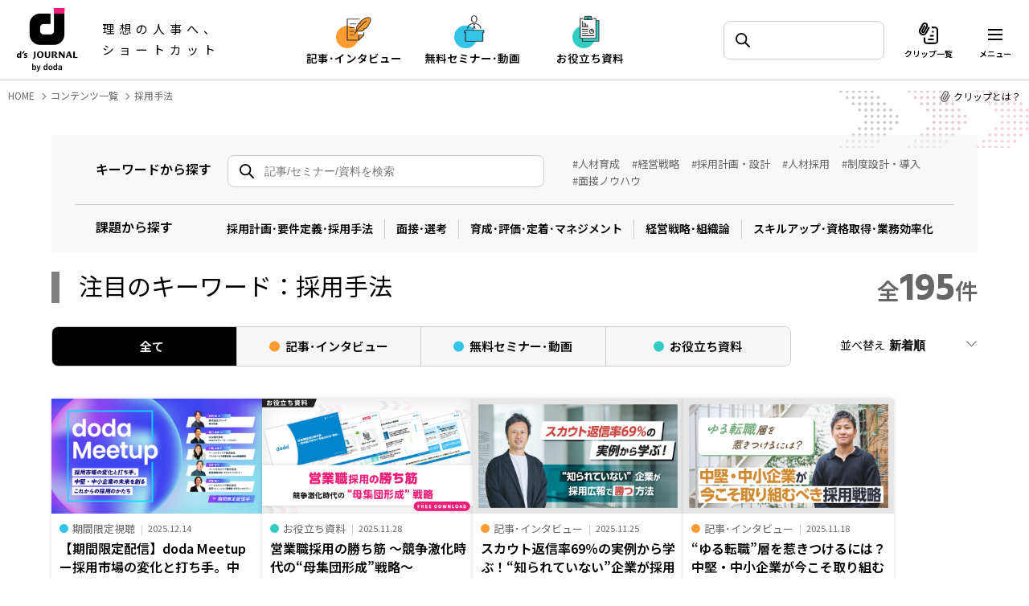

--- FILE ---
content_type: text/html; charset=UTF-8
request_url: https://www.dodadsj.com/tag/recruiting-method/page/5/
body_size: 65199
content:
<!DOCTYPE html>
<html lang="ja">
<head>
<meta charset="utf-8">
<meta name="viewport" content="width=device-width, initial-scale=1">
<meta http-equiv="X-UA-Compatible" content="IE=edge">


		<!-- All in One SEO 4.7.2 - aioseo.com -->
		<title>採用手法 - d's JOURNAL（dsj）- 理想の人事へ、ショートカット - Page 5</title>
		<meta name="description" content="- Page 5" />
		<meta name="robots" content="noindex, nofollow, max-image-preview:large" />
		<link rel="canonical" href="https://www.dodadsj.com/tag/recruiting-method/" />
		<link rel="prev" href="https://www.dodadsj.com/tag/recruiting-method/page/4/" />
		<link rel="next" href="https://www.dodadsj.com/tag/recruiting-method/page/6/" />
		<meta name="generator" content="All in One SEO (AIOSEO) 4.7.2" />
		<script type="application/ld+json" class="aioseo-schema">
			{"@context":"https:\/\/schema.org","@graph":[{"@type":"BreadcrumbList","@id":"https:\/\/www.dodadsj.com\/tag\/recruiting-method\/page\/5\/#breadcrumblist","itemListElement":[{"@type":"ListItem","@id":"https:\/\/www.dodadsj.com\/#listItem","position":1,"name":"\u5bb6","item":"https:\/\/www.dodadsj.com\/","nextItem":"https:\/\/www.dodadsj.com\/tag\/recruiting-method\/#listItem"},{"@type":"ListItem","@id":"https:\/\/www.dodadsj.com\/tag\/recruiting-method\/#listItem","position":2,"name":"\u63a1\u7528\u624b\u6cd5","previousItem":"https:\/\/www.dodadsj.com\/#listItem"}]},{"@type":"CollectionPage","@id":"https:\/\/www.dodadsj.com\/tag\/recruiting-method\/page\/5\/#collectionpage","url":"https:\/\/www.dodadsj.com\/tag\/recruiting-method\/page\/5\/","name":"\u63a1\u7528\u624b\u6cd5 - d's JOURNAL\uff08dsj\uff09- \u7406\u60f3\u306e\u4eba\u4e8b\u3078\u3001\u30b7\u30e7\u30fc\u30c8\u30ab\u30c3\u30c8 - Page 5","description":"- Page 5","inLanguage":"ja","isPartOf":{"@id":"https:\/\/www.dodadsj.com\/#website"},"breadcrumb":{"@id":"https:\/\/www.dodadsj.com\/tag\/recruiting-method\/page\/5\/#breadcrumblist"}},{"@type":"Organization","@id":"https:\/\/www.dodadsj.com\/#organization","name":"d's JOURNAL\uff08dsj\uff09- \u7406\u60f3\u306e\u4eba\u4e8b\u3078\u3001\u30b7\u30e7\u30fc\u30c8\u30ab\u30c3\u30c8","url":"https:\/\/www.dodadsj.com\/"},{"@type":"WebSite","@id":"https:\/\/www.dodadsj.com\/#website","url":"https:\/\/www.dodadsj.com\/","name":"d's JOURNAL\uff08dsj\uff09- \u7406\u60f3\u306e\u4eba\u4e8b\u3078\u3001\u30b7\u30e7\u30fc\u30c8\u30ab\u30c3\u30c8","inLanguage":"ja","publisher":{"@id":"https:\/\/www.dodadsj.com\/#organization"}}]}
		</script>
		<!-- All in One SEO -->

<link rel="alternate" type="application/rss+xml" title="d&#039;s JOURNAL（dsj）- 理想の人事へ、ショートカット &raquo; 採用手法 タグのフィード" href="https://www.dodadsj.com/tag/recruiting-method/feed/" />
<script type="text/javascript">
/* <![CDATA[ */
window._wpemojiSettings = {"baseUrl":"https:\/\/s.w.org\/images\/core\/emoji\/15.0.3\/72x72\/","ext":".png","svgUrl":"https:\/\/s.w.org\/images\/core\/emoji\/15.0.3\/svg\/","svgExt":".svg","source":{"concatemoji":"https:\/\/www.dodadsj.com\/cwp\/wp-includes\/js\/wp-emoji-release.min.js?ver=6.5.5"}};
/*! This file is auto-generated */
!function(i,n){var o,s,e;function c(e){try{var t={supportTests:e,timestamp:(new Date).valueOf()};sessionStorage.setItem(o,JSON.stringify(t))}catch(e){}}function p(e,t,n){e.clearRect(0,0,e.canvas.width,e.canvas.height),e.fillText(t,0,0);var t=new Uint32Array(e.getImageData(0,0,e.canvas.width,e.canvas.height).data),r=(e.clearRect(0,0,e.canvas.width,e.canvas.height),e.fillText(n,0,0),new Uint32Array(e.getImageData(0,0,e.canvas.width,e.canvas.height).data));return t.every(function(e,t){return e===r[t]})}function u(e,t,n){switch(t){case"flag":return n(e,"\ud83c\udff3\ufe0f\u200d\u26a7\ufe0f","\ud83c\udff3\ufe0f\u200b\u26a7\ufe0f")?!1:!n(e,"\ud83c\uddfa\ud83c\uddf3","\ud83c\uddfa\u200b\ud83c\uddf3")&&!n(e,"\ud83c\udff4\udb40\udc67\udb40\udc62\udb40\udc65\udb40\udc6e\udb40\udc67\udb40\udc7f","\ud83c\udff4\u200b\udb40\udc67\u200b\udb40\udc62\u200b\udb40\udc65\u200b\udb40\udc6e\u200b\udb40\udc67\u200b\udb40\udc7f");case"emoji":return!n(e,"\ud83d\udc26\u200d\u2b1b","\ud83d\udc26\u200b\u2b1b")}return!1}function f(e,t,n){var r="undefined"!=typeof WorkerGlobalScope&&self instanceof WorkerGlobalScope?new OffscreenCanvas(300,150):i.createElement("canvas"),a=r.getContext("2d",{willReadFrequently:!0}),o=(a.textBaseline="top",a.font="600 32px Arial",{});return e.forEach(function(e){o[e]=t(a,e,n)}),o}function t(e){var t=i.createElement("script");t.src=e,t.defer=!0,i.head.appendChild(t)}"undefined"!=typeof Promise&&(o="wpEmojiSettingsSupports",s=["flag","emoji"],n.supports={everything:!0,everythingExceptFlag:!0},e=new Promise(function(e){i.addEventListener("DOMContentLoaded",e,{once:!0})}),new Promise(function(t){var n=function(){try{var e=JSON.parse(sessionStorage.getItem(o));if("object"==typeof e&&"number"==typeof e.timestamp&&(new Date).valueOf()<e.timestamp+604800&&"object"==typeof e.supportTests)return e.supportTests}catch(e){}return null}();if(!n){if("undefined"!=typeof Worker&&"undefined"!=typeof OffscreenCanvas&&"undefined"!=typeof URL&&URL.createObjectURL&&"undefined"!=typeof Blob)try{var e="postMessage("+f.toString()+"("+[JSON.stringify(s),u.toString(),p.toString()].join(",")+"));",r=new Blob([e],{type:"text/javascript"}),a=new Worker(URL.createObjectURL(r),{name:"wpTestEmojiSupports"});return void(a.onmessage=function(e){c(n=e.data),a.terminate(),t(n)})}catch(e){}c(n=f(s,u,p))}t(n)}).then(function(e){for(var t in e)n.supports[t]=e[t],n.supports.everything=n.supports.everything&&n.supports[t],"flag"!==t&&(n.supports.everythingExceptFlag=n.supports.everythingExceptFlag&&n.supports[t]);n.supports.everythingExceptFlag=n.supports.everythingExceptFlag&&!n.supports.flag,n.DOMReady=!1,n.readyCallback=function(){n.DOMReady=!0}}).then(function(){return e}).then(function(){var e;n.supports.everything||(n.readyCallback(),(e=n.source||{}).concatemoji?t(e.concatemoji):e.wpemoji&&e.twemoji&&(t(e.twemoji),t(e.wpemoji)))}))}((window,document),window._wpemojiSettings);
/* ]]> */
</script>
<style id='wp-emoji-styles-inline-css' type='text/css'>

	img.wp-smiley, img.emoji {
		display: inline !important;
		border: none !important;
		box-shadow: none !important;
		height: 1em !important;
		width: 1em !important;
		margin: 0 0.07em !important;
		vertical-align: -0.1em !important;
		background: none !important;
		padding: 0 !important;
	}
</style>
<style id='classic-theme-styles-inline-css' type='text/css'>
/*! This file is auto-generated */
.wp-block-button__link{color:#fff;background-color:#32373c;border-radius:9999px;box-shadow:none;text-decoration:none;padding:calc(.667em + 2px) calc(1.333em + 2px);font-size:1.125em}.wp-block-file__button{background:#32373c;color:#fff;text-decoration:none}
</style>
<style id='global-styles-inline-css' type='text/css'>
body{--wp--preset--color--black: #000000;--wp--preset--color--cyan-bluish-gray: #abb8c3;--wp--preset--color--white: #ffffff;--wp--preset--color--pale-pink: #f78da7;--wp--preset--color--vivid-red: #cf2e2e;--wp--preset--color--luminous-vivid-orange: #ff6900;--wp--preset--color--luminous-vivid-amber: #fcb900;--wp--preset--color--light-green-cyan: #7bdcb5;--wp--preset--color--vivid-green-cyan: #00d084;--wp--preset--color--pale-cyan-blue: #8ed1fc;--wp--preset--color--vivid-cyan-blue: #0693e3;--wp--preset--color--vivid-purple: #9b51e0;--wp--preset--gradient--vivid-cyan-blue-to-vivid-purple: linear-gradient(135deg,rgba(6,147,227,1) 0%,rgb(155,81,224) 100%);--wp--preset--gradient--light-green-cyan-to-vivid-green-cyan: linear-gradient(135deg,rgb(122,220,180) 0%,rgb(0,208,130) 100%);--wp--preset--gradient--luminous-vivid-amber-to-luminous-vivid-orange: linear-gradient(135deg,rgba(252,185,0,1) 0%,rgba(255,105,0,1) 100%);--wp--preset--gradient--luminous-vivid-orange-to-vivid-red: linear-gradient(135deg,rgba(255,105,0,1) 0%,rgb(207,46,46) 100%);--wp--preset--gradient--very-light-gray-to-cyan-bluish-gray: linear-gradient(135deg,rgb(238,238,238) 0%,rgb(169,184,195) 100%);--wp--preset--gradient--cool-to-warm-spectrum: linear-gradient(135deg,rgb(74,234,220) 0%,rgb(151,120,209) 20%,rgb(207,42,186) 40%,rgb(238,44,130) 60%,rgb(251,105,98) 80%,rgb(254,248,76) 100%);--wp--preset--gradient--blush-light-purple: linear-gradient(135deg,rgb(255,206,236) 0%,rgb(152,150,240) 100%);--wp--preset--gradient--blush-bordeaux: linear-gradient(135deg,rgb(254,205,165) 0%,rgb(254,45,45) 50%,rgb(107,0,62) 100%);--wp--preset--gradient--luminous-dusk: linear-gradient(135deg,rgb(255,203,112) 0%,rgb(199,81,192) 50%,rgb(65,88,208) 100%);--wp--preset--gradient--pale-ocean: linear-gradient(135deg,rgb(255,245,203) 0%,rgb(182,227,212) 50%,rgb(51,167,181) 100%);--wp--preset--gradient--electric-grass: linear-gradient(135deg,rgb(202,248,128) 0%,rgb(113,206,126) 100%);--wp--preset--gradient--midnight: linear-gradient(135deg,rgb(2,3,129) 0%,rgb(40,116,252) 100%);--wp--preset--font-size--small: 13px;--wp--preset--font-size--medium: 20px;--wp--preset--font-size--large: 36px;--wp--preset--font-size--x-large: 42px;--wp--preset--spacing--20: 0.44rem;--wp--preset--spacing--30: 0.67rem;--wp--preset--spacing--40: 1rem;--wp--preset--spacing--50: 1.5rem;--wp--preset--spacing--60: 2.25rem;--wp--preset--spacing--70: 3.38rem;--wp--preset--spacing--80: 5.06rem;--wp--preset--shadow--natural: 6px 6px 9px rgba(0, 0, 0, 0.2);--wp--preset--shadow--deep: 12px 12px 50px rgba(0, 0, 0, 0.4);--wp--preset--shadow--sharp: 6px 6px 0px rgba(0, 0, 0, 0.2);--wp--preset--shadow--outlined: 6px 6px 0px -3px rgba(255, 255, 255, 1), 6px 6px rgba(0, 0, 0, 1);--wp--preset--shadow--crisp: 6px 6px 0px rgba(0, 0, 0, 1);}:where(.is-layout-flex){gap: 0.5em;}:where(.is-layout-grid){gap: 0.5em;}body .is-layout-flex{display: flex;}body .is-layout-flex{flex-wrap: wrap;align-items: center;}body .is-layout-flex > *{margin: 0;}body .is-layout-grid{display: grid;}body .is-layout-grid > *{margin: 0;}:where(.wp-block-columns.is-layout-flex){gap: 2em;}:where(.wp-block-columns.is-layout-grid){gap: 2em;}:where(.wp-block-post-template.is-layout-flex){gap: 1.25em;}:where(.wp-block-post-template.is-layout-grid){gap: 1.25em;}.has-black-color{color: var(--wp--preset--color--black) !important;}.has-cyan-bluish-gray-color{color: var(--wp--preset--color--cyan-bluish-gray) !important;}.has-white-color{color: var(--wp--preset--color--white) !important;}.has-pale-pink-color{color: var(--wp--preset--color--pale-pink) !important;}.has-vivid-red-color{color: var(--wp--preset--color--vivid-red) !important;}.has-luminous-vivid-orange-color{color: var(--wp--preset--color--luminous-vivid-orange) !important;}.has-luminous-vivid-amber-color{color: var(--wp--preset--color--luminous-vivid-amber) !important;}.has-light-green-cyan-color{color: var(--wp--preset--color--light-green-cyan) !important;}.has-vivid-green-cyan-color{color: var(--wp--preset--color--vivid-green-cyan) !important;}.has-pale-cyan-blue-color{color: var(--wp--preset--color--pale-cyan-blue) !important;}.has-vivid-cyan-blue-color{color: var(--wp--preset--color--vivid-cyan-blue) !important;}.has-vivid-purple-color{color: var(--wp--preset--color--vivid-purple) !important;}.has-black-background-color{background-color: var(--wp--preset--color--black) !important;}.has-cyan-bluish-gray-background-color{background-color: var(--wp--preset--color--cyan-bluish-gray) !important;}.has-white-background-color{background-color: var(--wp--preset--color--white) !important;}.has-pale-pink-background-color{background-color: var(--wp--preset--color--pale-pink) !important;}.has-vivid-red-background-color{background-color: var(--wp--preset--color--vivid-red) !important;}.has-luminous-vivid-orange-background-color{background-color: var(--wp--preset--color--luminous-vivid-orange) !important;}.has-luminous-vivid-amber-background-color{background-color: var(--wp--preset--color--luminous-vivid-amber) !important;}.has-light-green-cyan-background-color{background-color: var(--wp--preset--color--light-green-cyan) !important;}.has-vivid-green-cyan-background-color{background-color: var(--wp--preset--color--vivid-green-cyan) !important;}.has-pale-cyan-blue-background-color{background-color: var(--wp--preset--color--pale-cyan-blue) !important;}.has-vivid-cyan-blue-background-color{background-color: var(--wp--preset--color--vivid-cyan-blue) !important;}.has-vivid-purple-background-color{background-color: var(--wp--preset--color--vivid-purple) !important;}.has-black-border-color{border-color: var(--wp--preset--color--black) !important;}.has-cyan-bluish-gray-border-color{border-color: var(--wp--preset--color--cyan-bluish-gray) !important;}.has-white-border-color{border-color: var(--wp--preset--color--white) !important;}.has-pale-pink-border-color{border-color: var(--wp--preset--color--pale-pink) !important;}.has-vivid-red-border-color{border-color: var(--wp--preset--color--vivid-red) !important;}.has-luminous-vivid-orange-border-color{border-color: var(--wp--preset--color--luminous-vivid-orange) !important;}.has-luminous-vivid-amber-border-color{border-color: var(--wp--preset--color--luminous-vivid-amber) !important;}.has-light-green-cyan-border-color{border-color: var(--wp--preset--color--light-green-cyan) !important;}.has-vivid-green-cyan-border-color{border-color: var(--wp--preset--color--vivid-green-cyan) !important;}.has-pale-cyan-blue-border-color{border-color: var(--wp--preset--color--pale-cyan-blue) !important;}.has-vivid-cyan-blue-border-color{border-color: var(--wp--preset--color--vivid-cyan-blue) !important;}.has-vivid-purple-border-color{border-color: var(--wp--preset--color--vivid-purple) !important;}.has-vivid-cyan-blue-to-vivid-purple-gradient-background{background: var(--wp--preset--gradient--vivid-cyan-blue-to-vivid-purple) !important;}.has-light-green-cyan-to-vivid-green-cyan-gradient-background{background: var(--wp--preset--gradient--light-green-cyan-to-vivid-green-cyan) !important;}.has-luminous-vivid-amber-to-luminous-vivid-orange-gradient-background{background: var(--wp--preset--gradient--luminous-vivid-amber-to-luminous-vivid-orange) !important;}.has-luminous-vivid-orange-to-vivid-red-gradient-background{background: var(--wp--preset--gradient--luminous-vivid-orange-to-vivid-red) !important;}.has-very-light-gray-to-cyan-bluish-gray-gradient-background{background: var(--wp--preset--gradient--very-light-gray-to-cyan-bluish-gray) !important;}.has-cool-to-warm-spectrum-gradient-background{background: var(--wp--preset--gradient--cool-to-warm-spectrum) !important;}.has-blush-light-purple-gradient-background{background: var(--wp--preset--gradient--blush-light-purple) !important;}.has-blush-bordeaux-gradient-background{background: var(--wp--preset--gradient--blush-bordeaux) !important;}.has-luminous-dusk-gradient-background{background: var(--wp--preset--gradient--luminous-dusk) !important;}.has-pale-ocean-gradient-background{background: var(--wp--preset--gradient--pale-ocean) !important;}.has-electric-grass-gradient-background{background: var(--wp--preset--gradient--electric-grass) !important;}.has-midnight-gradient-background{background: var(--wp--preset--gradient--midnight) !important;}.has-small-font-size{font-size: var(--wp--preset--font-size--small) !important;}.has-medium-font-size{font-size: var(--wp--preset--font-size--medium) !important;}.has-large-font-size{font-size: var(--wp--preset--font-size--large) !important;}.has-x-large-font-size{font-size: var(--wp--preset--font-size--x-large) !important;}
.wp-block-navigation a:where(:not(.wp-element-button)){color: inherit;}
:where(.wp-block-post-template.is-layout-flex){gap: 1.25em;}:where(.wp-block-post-template.is-layout-grid){gap: 1.25em;}
:where(.wp-block-columns.is-layout-flex){gap: 2em;}:where(.wp-block-columns.is-layout-grid){gap: 2em;}
.wp-block-pullquote{font-size: 1.5em;line-height: 1.6;}
</style>
<script type="text/javascript" src="https://www.dodadsj.com/_assets/js/lib/jquery.min.js" id="jquery-js"></script>
<script type="text/javascript" id="get_clips-js-before">
/* <![CDATA[ */
const get_clips_object = {"ajax_url":"https:\/\/www.dodadsj.com\/cwp\/wp-admin\/admin-ajax.php","ajax_nonce":"cc750f31f8"}
/* ]]> */
</script>
<script type="text/javascript" src="https://www.dodadsj.com/cwp/wp-content/themes/original/common/js/ajax-get-clips.js?ver=1.0" id="get_clips-js"></script>
<script type="text/javascript" id="get_parts-js-before">
/* <![CDATA[ */
const get_parts_object = {"ajax_url":"https:\/\/www.dodadsj.com\/cwp\/wp-admin\/admin-ajax.php","ajax_nonce":"66b7563678"}
/* ]]> */
</script>
<script type="text/javascript" src="https://www.dodadsj.com/cwp/wp-content/themes/original/common/js/ajax-get-parts.js?ver=1.0" id="get_parts-js"></script>
<link rel="https://api.w.org/" href="https://www.dodadsj.com/wp-json/" /><link rel="alternate" type="application/json" href="https://www.dodadsj.com/wp-json/wp/v2/tags/45" /><link rel="EditURI" type="application/rsd+xml" title="RSD" href="https://www.dodadsj.com/cwp/xmlrpc.php?rsd" />
<link rel="apple-touch-icon" sizes="180x180" href="https://www.dodadsj.com/icon_180.png">
<link rel="icon" type="image/png" href="/icon_114.png" sizes="114x114">
<link rel="icon" type="image/png" href="/icon_144.png" sizes="144x144">
<link rel="icon" type="image/png" href="/icon_180.png" sizes="180x180">
<link rel="icon" type="image/x-icon" href="/favicon.ico">
<link rel="preconnect" href="https://fonts.googleapis.com">
<link rel="preconnect" href="https://fonts.gstatic.com" crossorigin>
<link href="https://fonts.googleapis.com/css2?family=Hind:wght@700&family=Noto+Sans+JP:wght@400;600&display=swap" rel="stylesheet">
<link rel="stylesheet" href="/_assets/css/lib/slick.css">
<link rel="stylesheet" href="/_assets/css/common.css?251114">
<link rel="stylesheet" href="/_assets/css/contents.css?251114">
<script src="/_assets/js/lib/lazysizes.min.js"></script>
<script src="/_assets/js/lib/slick.min.js"></script>
<script src="/_assets/js/common.js?251114"></script>


<!-- Google Tag Manager -->
<script>(function(w,d,s,l,i){w[l]=w[l]||[];w[l].push({'gtm.start':
new Date().getTime(),event:'gtm.js'});var f=d.getElementsByTagName(s)[0],
j=d.createElement(s),dl=l!='dataLayer'?'&l='+l:'';j.async=true;j.src=
'https://www.googletagmanager.com/gtm.js?id='+i+dl;f.parentNode.insertBefore(j,f);
})(window,document,'script','dataLayer','GTM-P9RG8SB');</script>
<!-- End Google Tag Manager -->
<!-- AdobeTarget -->
<script>
  !function(e,a,n,t){
    if (a) return;
    var i=e.head;if(i){
    var o=e.createElement("style");
    o.id="alloy-prehiding",o.innerText=n,i.appendChild(o),
    setTimeout(function(){o.parentNode&&o.parentNode.removeChild(o)},t)}}
    (document, document.location.href.indexOf("adobe_authoring_enabled") !== -1, "body { opacity: 0 !important }", 3000);
</script>
<script src="https://assets.adobedtm.com/ef84c6c4d26e/3eb9670f9cdb/launch-74bbc21de2a2.min.js" async></script>

<!-- AdobeTarget END-->
<!-- Begin Mieruca Embed Code -->
<script type="text/javascript" id="mierucajs">
window.__fid = window.__fid || [];__fid.push([703320760]);
(function() {
function mieruca(){if(typeof window.__fjsld != "undefined") return; window.__fjsld = 1; var fjs = document.createElement('script'); fjs.type = 'text/javascript'; fjs.async = true; fjs.id = "fjssync"; var timestamp = new Date;fjs.src = ('https:' == document.location.protocol ? 'https' : 'http') + '://hm.mieru-ca.com/service/js/mieruca-hm.js?v='+ timestamp.getTime(); var x = document.getElementsByTagName('script')[0]; x.parentNode.insertBefore(fjs, x); };
setTimeout(mieruca, 500); document.readyState != "complete" ? (window.attachEvent ? window.attachEvent("onload", mieruca) : window.addEventListener("load", mieruca, false)) : mieruca();
})();
</script>
<!-- End Mieruca Embed Code -->

<script type="application/ld+json">
{
  "@context": "http://schema.org/",
  "@type": "WebSite",
  "url": "https://www.dodadsj.com",
  "potentialAction": {
    "@type": "SearchAction",
    "target": "https://www.dodadsj.com/contents/?s={query}",
    "query-input": "required name=query"
  }
}
</script>
<script type="application/ld+json">
{
    "@context": "http://schema.org/",
    "@type": "BreadcrumbList",
    "itemListElement": [
        {
            "@type": "ListItem",
            "position": 1,
            "item": {
                "@id": "https://www.dodadsj.com",
                "name": "HOME"
            }
        },
        {
            "@type": "ListItem",
            "position": 2,
            "item": {
                "@id": "https://www.dodadsj.com/contents/",
                "name": "コンテンツ一覧"
            }
        },
        {
            "@type": "ListItem",
            "position": 3,
            "item": {
                "@id": "https://www.dodadsj.com/tag/recruiting-method/page/5/",
                "name": "採用手法"
            }
        }
    ]
}
</script>
</head>
<body id="contents">
<!-- Google Tag Manager (noscript) -->
<noscript><iframe src="https://www.googletagmanager.com/ns.html?id=GTM-P9RG8SB"
height="0" width="0" style="display:none;visibility:hidden"></iframe></noscript>
<!-- End Google Tag Manager (noscript) -->

<header class="header">
  <div class="header__inner">
    <div class="header__inner__left">
      <a href="/" class="header__link">
        <span class="header__logo">
          <img src="/_assets/images/common/logo.png" alt="d's JOURNAL by PERSOL CAREER">
        </span>
        <span class="header__catch">理想の人事へ、<br>ショートカット</span>
      </a>
    </div>

        <div class="header__inner__middle pc">
      <ul class="header__nav">
        <li class="header__nav__item header__nav__item--content">
          <a href="/content/" class="header__nav__link header__nav__link--content" id="gn-content-all">
            <img src="/_assets/images/content/icn_ttl.png" class="header__nav__icn header__nav__icn01" alt="記事･インタビュー">
            <p class="header__nav__ttl">記事･インタビュー</p>
          </a>
          
        </li>
        <li class="header__nav__item">
          <a href="/seminar/" class="header__nav__link" id="gn-seminar-all">
            <img src="/_assets/images/seminar/icn_ttl.png" class="header__nav__icn header__nav__icn02" alt="無料セミナー･動画">
            <p class="header__nav__ttl">無料セミナー･動画</p>
          </a>
        </li>
        <li class="header__nav__item">
          <a href="/document/" class="header__nav__link" id="gn-document-all">
            <img src="/_assets/images/document/icn_ttl.png" class="header__nav__icn header__nav__icn03" alt="お役立ち資料">
            <p class="header__nav__ttl">お役立ち資料</p>
          </a>
        </li>
      </ul>
    </div><!-- /.header__inner__middle -->
    
    <div class="header__inner__right">
      <div class="search-box header__search-box tb pc">
        <form action="/contents/">
          <input type="text" class="search-box__input header__search-box__input" name="s" value placeholder="" id="gn-freeword">
        </form>
      </div>
      <div class="header__clip tb pc">
        <a href="/clip/" id="gn-clip">
          <img src="/_assets/images/common/header_clip_icn.svg" class="header__clip__img" alt="クリップ一覧">
          <p class="header__clip__ttl">クリップ一覧</p>
        </a>
      </div>
      <div class="header__seek sp">
        <div class="header__seek-btn">
          <img src="/_assets/images/common/icn_search.svg" class="header__seek__img" alt="探す">
          <p class="header__seek__ttl">探す</p>
        </div>
        <div class="header__seek__panel">
          <div class="header__seek__panel-inner">
            <p class="header__seek__panel__txt">キーワードから探す</p>
            <form action="/contents/">
              <input type="text" class="search-box__input header__search-box__input" name="s" value placeholder="記事/セミナー/資料を検索" id="gn-freeword-sp">
            </form>
            <p class="header__seek__panel__txt">課題から探す</p>
            <ul class="header__seek__panel__list">
              <li><a href="/contents/definition/" id="gn-problem-definition">採用計画･要件定義･採用手法</a></li>
              <li><a href="/contents/interview/" id="gn-problem-interview">面接･選考</a></li>
              <li><a href="/contents/manage/" id="gn-problem-manage">育成･評価･定着･マネジメント</a></li>
              <li><a href="/contents/strategy-theory/" id="gn-problem-strategy-theory">経営戦略･組織論</a></li>
              <li><a href="/contents/skillup/" id="gn-problem-skillup">スキルアップ･資格取得･業務効率</a></li>
            </ul>
            <p class="close header__seek__panel__close"><span>閉じる</span></p>
          </div>
        </div>
      </div><!-- /.header__seek -->
      <div class="header__menu">
        <div class="header__menu-btn">
          <span></span>
          <span></span>
          <span></span>
          <p class="header__menu-btn__txt">メニュー</p>
        </div>
      </div><!-- /.header__menu -->
    </div><!-- /.header__inner__right -->
    

  </div><!-- /.header__inner -->
</header><!-- /.header -->


<div class="header__inner__middle sp tb">
  <ul class="header__nav">
    <li class="header__nav__item header__nav__item--content">
      <a href="/content/" class="header__nav__link header__nav__link--content" id="gn-content-all-sp">
        <img src="/_assets/images/content/icn_ttl.png" class="header__nav__icn header__nav__icn01" alt="記事･インタビュー">
        <p class="header__nav__ttl">記事･インタビュー</p>
      </a>
    </li>
    <li class="header__nav__item">
      <a href="/seminar/" class="header__nav__link" id="gn-seminar-all-sp">
        <img src="/_assets/images/seminar/icn_ttl.png" class="header__nav__icn header__nav__icn02" alt="無料セミナー･動画">
        <p class="header__nav__ttl">無料セミナー･動画</p>
      </a>
    </li>
    <li class="header__nav__item">
      <a href="/document/" class="header__nav__link" id="gn-document-all-sp">
        <img src="/_assets/images/document/icn_ttl.png" class="header__nav__icn header__nav__icn03" alt="お役立ち資料">
        <p class="header__nav__ttl">お役立ち資料</p>
      </a>
    </li>
  </ul>
</div>
<div class="breadcrumb">
  <ul class="breadcrumb__list">
    <li class="breadcrumb__item">
      <a href="/"><span class="breadcrumb__txt">HOME</span></a>
    </li>
    <li class="breadcrumb__item">
            <a href="/contents/"><span class="breadcrumb__txt">コンテンツ一覧</span></a>
          </li>
        <li class="breadcrumb__item">
      <span class="breadcrumb__txt">採用手法</span>
    </li>
      </ul>
</div><!-- /.breadcrumb -->
<main>
  <div class="lead">
    <div class="inner">
      <div class="search">
  <div class="search__top">
    <p class="search__txt">キーワードから探す</p>
    <div class="search-box">
      <form id="sch1-freeword" action="/contents/" method="get" accept-charset="utf-8"><input type="text" class="search-box__input" name="s" value placeholder="記事/セミナー/資料を検索"></form>
    </div>

                        <div class="search__tag">
          <ul>
                                                                    <li class="search__tag__item">
                  <a href="/tag/human-resource-development/" class="search__tag__link" id="sch1-tag-human-resource-development">#人材育成</a>
                </li>
                                                                      <li class="search__tag__item">
                  <a href="/tag/management-strategy/" class="search__tag__link" id="sch1-tag-management-strategy">#経営戦略</a>
                </li>
                                                                      <li class="search__tag__item">
                  <a href="/tag/recruitment-plan/" class="search__tag__link" id="sch1-tag-recruitment-plan">#採用計画・設計</a>
                </li>
                                                                      <li class="search__tag__item">
                  <a href="/tag/recruitment/" class="search__tag__link" id="sch1-tag-recruitment">#人材採用</a>
                </li>
                                                                      <li class="search__tag__item">
                  <a href="/tag/institutional-design/" class="search__tag__link" id="sch1-tag-institutional-design">#制度設計・導入</a>
                </li>
                                                                      <li class="search__tag__item">
                  <a href="/tag/interview-technique/" class="search__tag__link" id="sch1-tag-interview-technique">#面接ノウハウ</a>
                </li>
                                    </ul>
        </div>
            </div>
  <div class="search__bottom">
    <p class="search__txt">課題から探す</p>
    <ul class="search__cat">
      <li class="search__cat__item">
        <a href="/contents/definition/" class="search__cat_link" id="sch1-problem-definition">採用計画･要件定義･採用手法</a>
      </li>
      <li class="search__cat__item">
        <a href="/contents/interview/" class="search__cat_link" id="sch1-problem-interview">面接･選考</a>
      </li>
      <li class="search__cat__item">
        <a href="/contents/manage/" class="search__cat_link" id="sch1-problem-manage">育成･評価･定着･マネジメント</a>
      </li>
      <li class="search__cat__item">
        <a href="/contents/strategy-theory/" class="search__cat_link" id="sch1-problem-strategy-theory">経営戦略･組織論</a>
      </li>
      <li class="search__cat__item">
        <a href="/contents/skillup/" class="search__cat_link" id="sch1-problem-skillup">スキルアップ･資格取得･業務効率化</a>
      </li>
    </ul>
  </div>
</div><!-- /.search -->    </div>
  </div><!-- /.lead -->

  <section class="contents">
    <div class="inner">
      <div class="heading">
        <h1 class="heading__ttl02 heading__ttl02_border_gray">注目のキーワード：採用手法</h1>
        <p class="heading__total">全<span>195</span>件</p>
      </div>

      <div class="tab__wrapper">
        <nav class="tab-nav">
          <ul class="tab-nav__list">
            <li class="tab-nav__item">
                            <a href="./" class="tab-nav__link is-active" id="sch1-all"><span class="tab-nav__link__txt">全て</span></a>
            </li>
            <li class="tab-nav__item">
              <a href="./?type=content" class="tab-nav__link" id="sch1-content"><span class="tab-nav__link__txt">記事･<br class="sp">インタビュー</span></a>
            </li>
            <li class="tab-nav__item">
              <a href="./?type=seminar" class="tab-nav__link" id="sch1-seminar"><span class="tab-nav__link__txt">無料セミナー･<br class="sp">動画</span></a>
            </li>
            <li class="tab-nav__item">
              <a href="./?type=document" class="tab-nav__link" id="sch1-document"><span class="tab-nav__link__txt">お役立ち<br class="sp">資料</span></a>
            </li>
          </ul>
                  </nav><!-- /.tab-nav -->

                <div class="tab__sort__wrapper">
          <div class="tab__sort">
            <p class="tab__sort__ttl">並べ替え</p>
            <form action="/tag/recruiting-method/" method="get" class="tab__sort__box">
              <select name="sort">
                <option id="st-date" value="date" selected>新着順</option>
                <option id="st-clip" value="clip" >クリップ数順</option>
              </select>
                                        </form>
          </div>
        </div>
      </div><!-- /.tab__wrapper -->

      <div class="contents__box">
                                        <div class="cards cards--col">
          <div class="cards__wrap">
                        <div class="card seminar">
  <a href="/seminar/18079/" class="card__link">
        <figure class="card__img-wrapper">
            <img src="/_assets/images/common/placeholder.gif" data-src="/wp-content/uploads/2025/12/e285dfaef3d40574aba25152c8088c8c.jpg" class="lazyload card__img" alt="">
          </figure>

    <div class="card__body">
      <div class="card__desc">
        <p class="card__desc__label"><span class="card__desc__label_icn card__desc__label_icn_seminar"></span>期間限定視聴</p>
                <p class="card__desc__date">2025.12.14</p>
              </div>
      <p class="card__ttl">【期間限定配信】doda Meetup ー採用市場の変化と打ち手。中堅・中小企業の未来...</p>

                  <div class="card__info">
        <p class="card__info__item">
                  </p>
      </div>
            
          </div>
  </a>
  <div class="card__clip">
    <div class="clip">
      <div class="clip__btn" data-tooltip="クリップする">
        <button class="simplefavorite-button" data-postid="71328">
          <span class="simplefavorite-button-count">0</span>
        </button>
      </div>
    </div>
  </div>
</div>                        <div class="card document document-knowhow">
  <a href="/document/dl/331/" class="card__link">
        <figure class="card__img-wrapper">
            <img src="/_assets/images/common/placeholder.gif" data-src="/wp-content/uploads/2025/11/251128_331_sales-recruitment-strategy.jpg" class="lazyload card__img" alt="">
          </figure>

    <div class="card__body">
      <div class="card__desc">
        <p class="card__desc__label"><span class="card__desc__label_icn card__desc__label_icn_document"></span>お役立ち資料</p>
                <p class="card__desc__date">2025.11.28</p>
              </div>
      <p class="card__ttl">営業職採用の勝ち筋 ～競争激化時代の“母集団形成”戦略～</p>

      
                  <div class="card__info">
        <p class="card__info__item">
          ノウハウ系        </p>
      </div>
                </div>
  </a>
  <div class="card__clip">
    <div class="clip">
      <div class="clip__btn" data-tooltip="クリップする">
        <button class="simplefavorite-button" data-postid="70876">
          <span class="simplefavorite-button-count">7</span>
        </button>
      </div>
    </div>
  </div>
</div>                        <div class="card content">
  <a href="/content/251125_recruitment-pr/" class="card__link">
        <figure class="card__img-wrapper">
            <img src="/_assets/images/common/placeholder.gif" data-src="/wp-content/uploads/2025/11/beiji_samune.jpg" class="lazyload card__img" alt="">
          </figure>

    <div class="card__body">
      <div class="card__desc">
        <p class="card__desc__label"><span class="card__desc__label_icn card__desc__label_icn_content"></span>記事･インタビュー</p>
                <p class="card__desc__date">2025.11.25</p>
              </div>
      <p class="card__ttl">スカウト返信率69％の実例から学ぶ！“知られていない”企業が採用広報で勝つ方法</p>

      
          </div>
  </a>
  <div class="card__clip">
    <div class="clip">
      <div class="clip__btn" data-tooltip="クリップする">
        <button class="simplefavorite-button" data-postid="70566">
          <span class="simplefavorite-button-count">11</span>
        </button>
      </div>
    </div>
  </div>
</div>                        <div class="card content">
  <a href="/content/251118_latent-job-seekers/" class="card__link">
        <figure class="card__img-wrapper">
            <img src="/_assets/images/common/placeholder.gif" data-src="/wp-content/uploads/2025/11/pitta_samune.jpg" class="lazyload card__img" alt="">
          </figure>

    <div class="card__body">
      <div class="card__desc">
        <p class="card__desc__label"><span class="card__desc__label_icn card__desc__label_icn_content"></span>記事･インタビュー</p>
                <p class="card__desc__date">2025.11.18</p>
              </div>
      <p class="card__ttl">“ゆる転職”層を惹きつけるには？中堅・中小企業が今こそ取り組むべき採用戦略</p>

      
          </div>
  </a>
  <div class="card__clip">
    <div class="clip">
      <div class="clip__btn" data-tooltip="クリップする">
        <button class="simplefavorite-button" data-postid="70394">
          <span class="simplefavorite-button-count">18</span>
        </button>
      </div>
    </div>
  </div>
</div>                        <div class="card content">
  <a href="/content/251114_corporate-communication2/" class="card__link">
        <figure class="card__img-wrapper">
            <img src="/_assets/images/common/placeholder.gif" data-src="/wp-content/uploads/2025/11/corporate-communication2_top.jpg" class="lazyload card__img" alt="">
          </figure>

    <div class="card__body">
      <div class="card__desc">
        <p class="card__desc__label"><span class="card__desc__label_icn card__desc__label_icn_content"></span>記事･インタビュー</p>
                <p class="card__desc__date">2025.11.14</p>
              </div>
      <p class="card__ttl">魅力がないなら“つくる”！ネガティブな自社イメージから強みに変えるコツ</p>

      
          </div>
  </a>
  <div class="card__clip">
    <div class="clip">
      <div class="clip__btn" data-tooltip="クリップする">
        <button class="simplefavorite-button" data-postid="70331">
          <span class="simplefavorite-button-count">7</span>
        </button>
      </div>
    </div>
  </div>
</div>                        <div class="card content">
  <a href="/content/251112_corporate-communication1/" class="card__link">
        <figure class="card__img-wrapper">
            <img src="/_assets/images/common/placeholder.gif" data-src="/wp-content/uploads/2025/11/corporate-communication1_top.jpg" class="lazyload card__img" alt="">
          </figure>

    <div class="card__body">
      <div class="card__desc">
        <p class="card__desc__label"><span class="card__desc__label_icn card__desc__label_icn_content"></span>記事･インタビュー</p>
                <p class="card__desc__date">2025.11.12</p>
              </div>
      <p class="card__ttl">「自社には魅力がない」と悩む人事必見！転職希望者の心に刺さる“魅力の言語化”5...</p>

      
          </div>
  </a>
  <div class="card__clip">
    <div class="clip">
      <div class="clip__btn" data-tooltip="クリップする">
        <button class="simplefavorite-button" data-postid="70319">
          <span class="simplefavorite-button-count">8</span>
        </button>
      </div>
    </div>
  </div>
</div>                        <div class="card document document-knowhow">
  <a href="/document/dl/328/" class="card__link">
        <figure class="card__img-wrapper">
            <img src="/_assets/images/common/placeholder.gif" data-src="/wp-content/uploads/2025/11/251112_328_mid-career-recruitment-channel.jpg" class="lazyload card__img" alt="">
          </figure>

    <div class="card__body">
      <div class="card__desc">
        <p class="card__desc__label"><span class="card__desc__label_icn card__desc__label_icn_document"></span>お役立ち資料</p>
                <p class="card__desc__date">2025.11.12</p>
              </div>
      <p class="card__ttl">比較表付き！中途採用手法 選び方ガイド ～理想の人材を採用する最適な方法とは～</p>

      
                  <div class="card__info">
        <p class="card__info__item">
          ノウハウ系        </p>
      </div>
                </div>
  </a>
  <div class="card__clip">
    <div class="clip">
      <div class="clip__btn" data-tooltip="クリップする">
        <button class="simplefavorite-button" data-postid="70368">
          <span class="simplefavorite-button-count">8</span>
        </button>
      </div>
    </div>
  </div>
</div>                        <div class="card seminar">
  <a href="/seminar/17883/" class="card__link">
        <figure class="card__img-wrapper">
            <img src="/_assets/images/common/placeholder.gif" data-src="/wp-content/uploads/2025/11/e012097cd68d54ddb267a9694d993711.jpg" class="lazyload card__img" alt="">
          </figure>

    <div class="card__body">
      <div class="card__desc">
        <p class="card__desc__label"><span class="card__desc__label_icn card__desc__label_icn_seminar"></span>いつでも視聴</p>
                <p class="card__desc__date">2025.11.10</p>
              </div>
      <p class="card__ttl">“今度やろう”がなくなる！採用振り返りを前に進めるテンプレート活用術</p>

                  <div class="card__info">
        <p class="card__info__item">
                  </p>
      </div>
            
          </div>
  </a>
  <div class="card__clip">
    <div class="clip">
      <div class="clip__btn" data-tooltip="クリップする">
        <button class="simplefavorite-button" data-postid="70357">
          <span class="simplefavorite-button-count">0</span>
        </button>
      </div>
    </div>
  </div>
</div>                        <div class="card seminar">
  <a href="/seminar/17791/" class="card__link">
        <figure class="card__img-wrapper">
            <img src="/_assets/images/common/placeholder.gif" data-src="/wp-content/uploads/2025/11/74f20165b435d91daa726636e6374646.jpg" class="lazyload card__img" alt="">
          </figure>

    <div class="card__body">
      <div class="card__desc">
        <p class="card__desc__label"><span class="card__desc__label_icn card__desc__label_icn_seminar"></span>いつでも視聴</p>
                <p class="card__desc__date">2025.11.06</p>
              </div>
      <p class="card__ttl">思わず応募したくなる「求人票の作り方」と、失敗しないためのAI活用基礎</p>

                  <div class="card__info">
        <p class="card__info__item">
                  </p>
      </div>
            
          </div>
  </a>
  <div class="card__clip">
    <div class="clip">
      <div class="clip__btn" data-tooltip="クリップする">
        <button class="simplefavorite-button" data-postid="70289">
          <span class="simplefavorite-button-count">0</span>
        </button>
      </div>
    </div>
  </div>
</div>                        <div class="card content">
  <a href="/content/251106_deciphering-resume/" class="card__link">
        <figure class="card__img-wrapper">
            <img src="/_assets/images/common/placeholder.gif" data-src="/wp-content/uploads/2025/11/resume_top.jpg" class="lazyload card__img" alt="">
          </figure>

    <div class="card__body">
      <div class="card__desc">
        <p class="card__desc__label"><span class="card__desc__label_icn card__desc__label_icn_content"></span>記事･インタビュー</p>
                <p class="card__desc__date">2025.11.06</p>
              </div>
      <p class="card__ttl">表面的な情報に惑わされない！AI時代の職務経歴書の読み解き方</p>

      
          </div>
  </a>
  <div class="card__clip">
    <div class="clip">
      <div class="clip__btn" data-tooltip="クリップする">
        <button class="simplefavorite-button" data-postid="70237">
          <span class="simplefavorite-button-count">3</span>
        </button>
      </div>
    </div>
  </div>
</div>                        <div class="card document document-knowhow">
  <a href="/document/dl/326/" class="card__link">
        <figure class="card__img-wrapper">
            <img src="/_assets/images/common/placeholder.gif" data-src="/wp-content/uploads/2025/10/251024_326_engineer-recruitment.jpg" class="lazyload card__img" alt="">
          </figure>

    <div class="card__body">
      <div class="card__desc">
        <p class="card__desc__label"><span class="card__desc__label_icn card__desc__label_icn_document"></span>お役立ち資料</p>
                <p class="card__desc__date">2025.10.24</p>
              </div>
      <p class="card__ttl">エンジニア採用の勝ち筋！競合に差をつける母集団形成戦略</p>

      
                  <div class="card__info">
        <p class="card__info__item">
          ノウハウ系        </p>
      </div>
                </div>
  </a>
  <div class="card__clip">
    <div class="clip">
      <div class="clip__btn" data-tooltip="クリップする">
        <button class="simplefavorite-button" data-postid="70012">
          <span class="simplefavorite-button-count">8</span>
        </button>
      </div>
    </div>
  </div>
</div>                        <div class="card document document-knowhow">
  <a href="/document/dl/325/" class="card__link">
        <figure class="card__img-wrapper">
            <img src="/_assets/images/common/placeholder.gif" data-src="/wp-content/uploads/2025/10/251015_325_Job-posting.jpg" class="lazyload card__img" alt="">
          </figure>

    <div class="card__body">
      <div class="card__desc">
        <p class="card__desc__label"><span class="card__desc__label_icn card__desc__label_icn_document"></span>お役立ち資料</p>
                <p class="card__desc__date">2025.10.15</p>
              </div>
      <p class="card__ttl">転職希望者300人に聞いた！「応募したくなる求人票」調査レポート</p>

      
                  <div class="card__info">
        <p class="card__info__item">
          ノウハウ系        </p>
      </div>
                </div>
  </a>
  <div class="card__clip">
    <div class="clip">
      <div class="clip__btn" data-tooltip="クリップする">
        <button class="simplefavorite-button" data-postid="69860">
          <span class="simplefavorite-button-count">8</span>
        </button>
      </div>
    </div>
  </div>
</div>                        <div class="card content">
  <a href="/content/20251007-seminarreport-fanbase-2/" class="card__link">
        <figure class="card__img-wrapper">
            <img src="/_assets/images/common/placeholder.gif" data-src="/wp-content/uploads/2025/10/0463094ebdb46e8d113ec69df52f7c76.jpg" class="lazyload card__img" alt="">
          </figure>

    <div class="card__body">
      <div class="card__desc">
        <p class="card__desc__label"><span class="card__desc__label_icn card__desc__label_icn_content"></span>記事･インタビュー</p>
                <p class="card__desc__date">2025.10.07</p>
              </div>
      <p class="card__ttl">知名度に頼らず応募獲得につなげる方法とは？「ファンベース採用」の新潮流</p>

      
          </div>
  </a>
  <div class="card__clip">
    <div class="clip">
      <div class="clip__btn" data-tooltip="クリップする">
        <button class="simplefavorite-button" data-postid="69762">
          <span class="simplefavorite-button-count">7</span>
        </button>
      </div>
    </div>
  </div>
</div>                        <div class="card document document-knowhow">
  <a href="/document/dl/323/" class="card__link">
        <figure class="card__img-wrapper">
            <img src="/_assets/images/common/placeholder.gif" data-src="/wp-content/uploads/2025/09/250925_323_preparing-for-population-formation.jpg" class="lazyload card__img" alt="">
          </figure>

    <div class="card__body">
      <div class="card__desc">
        <p class="card__desc__label"><span class="card__desc__label_icn card__desc__label_icn_document"></span>お役立ち資料</p>
                <p class="card__desc__date">2025.09.25</p>
              </div>
      <p class="card__ttl">母集団形成を“始める前”にやるべき5つの準備</p>

      
                  <div class="card__info">
        <p class="card__info__item">
          ノウハウ系        </p>
      </div>
                </div>
  </a>
  <div class="card__clip">
    <div class="clip">
      <div class="clip__btn" data-tooltip="クリップする">
        <button class="simplefavorite-button" data-postid="69469">
          <span class="simplefavorite-button-count">11</span>
        </button>
      </div>
    </div>
  </div>
</div>                        <div class="card document document-knowhow">
  <a href="/document/dl/322/" class="card__link">
        <figure class="card__img-wrapper">
            <img src="/_assets/images/common/placeholder.gif" data-src="/wp-content/uploads/2025/09/250925_322_multiple-channels.jpg" class="lazyload card__img" alt="">
          </figure>

    <div class="card__body">
      <div class="card__desc">
        <p class="card__desc__label"><span class="card__desc__label_icn card__desc__label_icn_document"></span>お役立ち資料</p>
                <p class="card__desc__date">2025.09.25</p>
              </div>
      <p class="card__ttl">人材採用競争を勝ち抜くための複数チャネル活用術</p>

      
                  <div class="card__info">
        <p class="card__info__item">
          ノウハウ系        </p>
      </div>
                </div>
  </a>
  <div class="card__clip">
    <div class="clip">
      <div class="clip__btn" data-tooltip="クリップする">
        <button class="simplefavorite-button" data-postid="69466">
          <span class="simplefavorite-button-count">10</span>
        </button>
      </div>
    </div>
  </div>
</div>                        <div class="card document document-knowhow">
  <a href="/document/dl/321/" class="card__link">
        <figure class="card__img-wrapper">
            <img src="/_assets/images/common/placeholder.gif" data-src="/wp-content/uploads/2025/09/250925_321_ai-utilization.jpg" class="lazyload card__img" alt="">
          </figure>

    <div class="card__body">
      <div class="card__desc">
        <p class="card__desc__label"><span class="card__desc__label_icn card__desc__label_icn_document"></span>お役立ち資料</p>
                <p class="card__desc__date">2025.09.25</p>
              </div>
      <p class="card__ttl">AI活用が進む今こそ見直すべき！採用CXとブランディング戦略</p>

      
                  <div class="card__info">
        <p class="card__info__item">
          ノウハウ系        </p>
      </div>
                </div>
  </a>
  <div class="card__clip">
    <div class="clip">
      <div class="clip__btn" data-tooltip="クリップする">
        <button class="simplefavorite-button" data-postid="69464">
          <span class="simplefavorite-button-count">12</span>
        </button>
      </div>
    </div>
  </div>
</div>                        <div class="card content">
  <a href="/content/20250919-increase-jobapplication/" class="card__link">
        <figure class="card__img-wrapper">
            <img src="/_assets/images/common/placeholder.gif" data-src="/wp-content/uploads/2025/08/97f6779c5c17a7d68651bbc8eeccbc47.jpg" class="lazyload card__img" alt="">
          </figure>

    <div class="card__body">
      <div class="card__desc">
        <p class="card__desc__label"><span class="card__desc__label_icn card__desc__label_icn_content"></span>記事･インタビュー</p>
                <p class="card__desc__date">2025.09.19</p>
              </div>
      <p class="card__ttl">求人応募者を増やす方法は？応募が来ない原因やアクションプランを解説</p>

      
          </div>
  </a>
  <div class="card__clip">
    <div class="clip">
      <div class="clip__btn" data-tooltip="クリップする">
        <button class="simplefavorite-button" data-postid="68609">
          <span class="simplefavorite-button-count">1</span>
        </button>
      </div>
    </div>
  </div>
</div>                        <div class="card content">
  <a href="/content/20250909-seminarreport-fanbase/" class="card__link">
        <figure class="card__img-wrapper">
            <img src="/_assets/images/common/placeholder.gif" data-src="/wp-content/uploads/2025/09/ID1047_rev.1.jpg" class="lazyload card__img" alt="">
          </figure>

    <div class="card__body">
      <div class="card__desc">
        <p class="card__desc__label"><span class="card__desc__label_icn card__desc__label_icn_content"></span>記事･インタビュー</p>
                <p class="card__desc__date">2025.09.09</p>
              </div>
      <p class="card__ttl">応募の数よりも“自社の理念やこだわり”のファンを増やす「ファンベース採用」の...</p>

      
          </div>
  </a>
  <div class="card__clip">
    <div class="clip">
      <div class="clip__btn" data-tooltip="クリップする">
        <button class="simplefavorite-button" data-postid="69076">
          <span class="simplefavorite-button-count">7</span>
        </button>
      </div>
    </div>
  </div>
</div>                        <div class="card content">
  <a href="/content/250808-seminarreport-storytelling/" class="card__link">
        <figure class="card__img-wrapper">
            <img src="/_assets/images/common/placeholder.gif" data-src="/wp-content/uploads/2025/08/24a84e012579ad5325f642220b497292.jpg" class="lazyload card__img" alt="">
          </figure>

    <div class="card__body">
      <div class="card__desc">
        <p class="card__desc__label"><span class="card__desc__label_icn card__desc__label_icn_content"></span>記事･インタビュー</p>
                <p class="card__desc__date">2025.08.08</p>
              </div>
      <p class="card__ttl">「物語」として聞いた情報は約7割が記憶に残る！求める人材を採用するための「ス...</p>

      
          </div>
  </a>
  <div class="card__clip">
    <div class="clip">
      <div class="clip__btn" data-tooltip="クリップする">
        <button class="simplefavorite-button" data-postid="68455">
          <span class="simplefavorite-button-count">13</span>
        </button>
      </div>
    </div>
  </div>
</div>                        <div class="card content">
  <a href="/content/20250731-recruitment-efficiency/" class="card__link">
        <figure class="card__img-wrapper">
            <img src="/_assets/images/common/placeholder.gif" data-src="/wp-content/uploads/2025/07/21dd28bd14a6942eab55dac43016f25c.jpg" class="lazyload card__img" alt="">
          </figure>

    <div class="card__body">
      <div class="card__desc">
        <p class="card__desc__label"><span class="card__desc__label_icn card__desc__label_icn_content"></span>記事･インタビュー</p>
                <p class="card__desc__date">2025.07.31</p>
              </div>
      <p class="card__ttl">採用業務を効率化する5つのポイントと今後のトレンド【採用担当者必見】</p>

      
          </div>
  </a>
  <div class="card__clip">
    <div class="clip">
      <div class="clip__btn" data-tooltip="クリップする">
        <button class="simplefavorite-button" data-postid="67954">
          <span class="simplefavorite-button-count">7</span>
        </button>
      </div>
    </div>
  </div>
</div>                                  </div>
          
        </div><!-- /.cards -->
                <p class="cards-noPost">該当するコンテンツが見つかりませんでした。条件を変えて再度検索してください。</p>
      </div><!-- /.contents__box -->
      
            <div class="contents__pager">
        <ul class="page-numbers"><li><span class="page-numbers current">1</span></li><li><a class="page-numbers" href="/tag/recruiting-method/page/5/?page=2">2</a></li><li><a class="page-numbers" href="/tag/recruiting-method/page/5/?page=3">3</a></li><li><a class="page-numbers" href="/tag/recruiting-method/page/5/?page=4">4</a></li><li><span class="page-numbers dots">…</span></li><li><a class="next page-numbers" href="/tag/recruiting-method/page/5/?page=2">次へ &raquo;</a></li></ul>      </div><!-- /.contents__pager -->
      
      <div class="search">
  <div class="search__top">
    <p class="search__txt">キーワードから探す</p>
    <div class="search-box">
      <form id="sch2-freeword" action="/contents/" method="get" accept-charset="utf-8"><input type="text" class="search-box__input" name="s" value placeholder="記事/セミナー/資料を検索"></form>
    </div>

                        <div class="search__tag">
          <ul>
                                                                    <li class="search__tag__item">
                  <a href="/tag/human-resource-development/" class="search__tag__link" id="sch2-tag-human-resource-development">#人材育成</a>
                </li>
                                                                      <li class="search__tag__item">
                  <a href="/tag/management-strategy/" class="search__tag__link" id="sch2-tag-management-strategy">#経営戦略</a>
                </li>
                                                                      <li class="search__tag__item">
                  <a href="/tag/recruitment-plan/" class="search__tag__link" id="sch2-tag-recruitment-plan">#採用計画・設計</a>
                </li>
                                                                      <li class="search__tag__item">
                  <a href="/tag/recruitment/" class="search__tag__link" id="sch2-tag-recruitment">#人材採用</a>
                </li>
                                                                      <li class="search__tag__item">
                  <a href="/tag/institutional-design/" class="search__tag__link" id="sch2-tag-institutional-design">#制度設計・導入</a>
                </li>
                                                                      <li class="search__tag__item">
                  <a href="/tag/interview-technique/" class="search__tag__link" id="sch2-tag-interview-technique">#面接ノウハウ</a>
                </li>
                                    </ul>
        </div>
            </div>
  <div class="search__bottom">
    <p class="search__txt">課題から探す</p>
    <ul class="search__cat">
      <li class="search__cat__item">
        <a href="/contents/definition/" class="search__cat_link" id="sch2-problem-definition">採用計画･要件定義･採用手法</a>
      </li>
      <li class="search__cat__item">
        <a href="/contents/interview/" class="search__cat_link" id="sch2-problem-interview">面接･選考</a>
      </li>
      <li class="search__cat__item">
        <a href="/contents/manage/" class="search__cat_link" id="sch2-problem-manage">育成･評価･定着･マネジメント</a>
      </li>
      <li class="search__cat__item">
        <a href="/contents/strategy-theory/" class="search__cat_link" id="sch2-problem-strategy-theory">経営戦略･組織論</a>
      </li>
      <li class="search__cat__item">
        <a href="/contents/skillup/" class="search__cat_link" id="sch2-problem-skillup">スキルアップ･資格取得･業務効率化</a>
      </li>
    </ul>
  </div>
</div><!-- /.search -->    </div>
  </section><!-- /.contents -->
</main>
<div class="footer__share">
	<div class="inner">
		<div class="share">
			<span class="share__ttl">フォローする</span>
			<ul class="share__btn__wrap">
				<li id="ft-sns-twitter" class="share__btn">
					<a href="https://twitter.com/dodadsjHR" target="_blank" rel="noopener noreferrer" id="sb-twitter" data-tooltip="Xでシェア"><img src="/_assets/images/content/detail/icn_twitter.png" alt="公式Xページ"></a>
				</li>
				<li id="ft-sns-facebook" class="share__btn">
					<a href="https://www.facebook.com/dodadsjHR" target="_blank" rel="noopener noreferrer" id="sb-fb" data-tooltip="Facebookでシェア"><img src="/_assets/images/content/detail/icn_facebook.png" alt="公式Facebookページ"></a>
				</li>
			</ul>
		</div>
	</div>
</div><!-- /.footer__share -->

<footer class="footer">
	<div class="inner">
		<div class="footer__top">
			<div class="footer__top__lead">
				<a href="/" class="footer__logo">
					<img src="/_assets/images/common/footer_logo.png" alt="d's JOURNAL 理想の人事へ、ショートカット">
				</a>
				<p class="footer__top__lead__txt">d’s JOURNAL（ディーズジャーナル）は、<br>課題解決の先にある「こうありたい」という目指したい姿に気付くことができ、<br>人事という複雑で難しいテーマだからこそ情報提供だけではなく、<br>すぐに実践して成果に繋げられる“ショートカット”ができるメディアを目指しています。</p>
			</div><!-- /.footer__top__lead -->

			<div class="footer__menu">
								<div class="footer__menu__left">
					<div class="footer__menu__left__item">
						<p class="footer__menu__left__item__ttl">カテゴリから探す</p>
						<div class="footer__nav">
							<ul class="footer__nav__list">
								<li>
									<a href="/technique/" id="ft-category-technique">採用･人事戦略</a>
								</li>
								<li>
									<a href="/manage/" id="ft-category-manage">育成･マネジメント</a>
								</li>
								<li>
									<a href="/organizational/" id="ft-category-organizational">組織文化･働き方</a>
								</li>
								<li>
									<a href="/personnel/" id="ft-category-personnel">人事労務･法務</a>
								</li>
								<li>
									<a href="/philosophy/" id="ft-category-philosophy">経営戦略･理念</a>
								</li>
							</ul>
							<ul class="footer__nav__list">
								<li>
									<a href="/interview/" id="ft-category-interview">企業インタビュー</a>
								</li>
								<li>
									<a href="/report/" id="ft-category-report">セミナーレポート</a>
								</li>
								<!-- <li>
									<a href="/success/" id="ft-category-success">成功事例</a>
								</li> -->
							</ul>
						</div>
					</div>
					<div class="footer__menu__left__item">
						<p class="footer__menu__left__item__ttl">課題から探す</p>
						<div class="footer__nav">
							<ul class="footer__nav__list">
								<li>
									<a href="/contents/definition/" id="ft-problem-definition">採用計画･要件定義･採用手法</a>
								</li>
								<li>
									<a href="/contents/interview/" id="ft-problem-interview">面接･選考</a>
								</li>
								<li>
									<a href="/contents/manage/" id="ft-problem-manage">育成･評価･定着･マネジメント</a>
								</li>
								<li>
									<a href="/contents/strategy-theory/" id="ft-problem-strategy-theory">経営戦略･組織論</a>
								</li>
								<li>
									<a href="/contents/skillup/" id="ft-problem-skillup">スキルアップ･資格取得･業務効率</a>
								</li>
							</ul>
						</div>
					</div>
				</div><!-- /.footer__menu__left -->
				<div class="footer__menu__right">
					<div class="footer__nav">
						<ul class="footer__nav__list">
							<li>
								<a href="/content/" id="ft-content-all">記事･インタビュー</a>
							</li>
							<li>
								<a href="/seminar/" id="ft-seminar-all">無料セミナー･動画</a>
							</li>
							<li>
								<a href="/document/" id="ft-document-all">お役立ち資料</a>
							</li>
							<li>
								<a href="/feature/" id="ft-feature-all">特集･連載</a>
							</li>
							<li>
								<a href="/tag/" id="ft-tag">注目のキーワード</a>
							</li>
						</ul>
						<ul class="footer__nav__list">
							<li>
								<a href="/clip/" id="ft-clip">クリップ一覧</a>
								<div class="clipModal">
									<a href="#" id="ft-howto-clip" class="clipModal__btn clipModal-open">
										<span class="clipModal__txt">クリップとは？</span>
									</a>
								</div>
							</li>
							<li>
								<a href="/service/" id="ft-service">パーソルキャリアサービス</a>
							</li>
							<li>
								<a href="/about/" id="ft-about">私たちについて</a>
							</li>
							<li>
								<a href="/contact/" id="ft-contact">お問い合わせ</a>
							</li>
						</ul>
					</div>
				</div><!-- /.footer__menu__right -->
				<div class="pagetop" id="pagetop">
					<a href="#"></a>
				</div>
							</div><!-- /.footer__menu -->
		</div><!-- /.footer__top -->
		<div class="footer__bottom">
			<a href="https://www.persol-career.co.jp/" class="footer__bottom__logo" target="_blank">
				<img src="/_assets/images/common/footer_bottom_logo.png" alt="パーソルキャリア">
			</a>
			<ul class="footer__bottom__nav">
				<li>
					<a href="https://www.persol-career.co.jp/privacy/" target="_blank">個人情報保護方針</a>
				</li>
				<li>
					<a href="https://www.persol-career.co.jp/security/" target="_blank">情報セキュリティ基本方針</a>
				</li>
				<li>
					<a href="https://www.saiyo-doda.jp/" target="_blank">doda採用支援サービスのご案内</a>
				</li>
				<li>
					<a href="https://www.persol-career.co.jp/" target="_blank">運営会社について</a>
				</li>
				<li>
					<a href="/sitemap/">サイトマップ</a>
				</li>
			</ul>
			<p class="footer__copy">©PERSOL CAREER CO., LTD.</p>
		</div><!-- /.footer__bottom -->
	</div>
</footer><!-- /.footer -->

</body>
</html>

--- FILE ---
content_type: text/html; charset=UTF-8
request_url: https://www.dodadsj.com/cwp/wp-admin/admin-ajax.php
body_size: 12866
content:
<div class="gloNav">
  <div class="gloNav__inner">
                    <div class="gloNav__item">
        <a href="/contents/skillup/?type=content" class="gloNav__item__head" id="gn-content-skillup">
          <p class="gloNav__item__ttl">スキルアップ･<br>資格取得･業務効率化</p>
                      <p class="gloNav__item__txt">人事担当者や採用担当者のスキルアップや資格取得から、忙しい日々を少しでも緩和できる業務効率化などについてノウハウをご紹介しています！</p>
                    <div class="gloNav__item__btn">
            <p class="btn-show">この課題の記事一覧</p>
          </div>
        </a>
                          <div class="gloNav__item__body">
            <p class="gloNav__item__body__ttl"><span class="">New!</span>新着記事</p>
            <ul class="gloNav__item__body__list">
                                              <li>
                  <a href="/content/250327_plex_2/">
                    <div class="gloNav__item__body__img">
                      <img src="/_assets/images/common/placeholder.gif" data-src="/wp-content/uploads/2025/03/a3e8f3a8733ef867408eee842b25d1c6.jpg" class="lazyload" alt="">
                    </div>
                    <p class="gloNav__item__body__txt">年間200名採用を成功させた“ぼっち人事”の仕事術をご紹介。秘訣は「...</p>
                  </a>
                </li>
                                              <li>
                  <a href="/content/20241115_career-design-sheet/">
                    <div class="gloNav__item__body__img">
                      <img src="/_assets/images/common/placeholder.gif" data-src="/wp-content/uploads/2024/11/20241114_career-design-sheet-top.jpg" class="lazyload" alt="">
                    </div>
                    <p class="gloNav__item__body__txt">キャリアデザインシートとは？企業にとってのメリットや作成依頼時...</p>
                  </a>
                </li>
                                              <li>
                  <a href="/content/20240731_attendance-record/">
                    <div class="gloNav__item__body__img">
                      <img src="/_assets/images/common/placeholder.gif" data-src="/wp-content/uploads/2024/07/20240621_attendance-record_top-300x164.jpg" class="lazyload" alt="">
                    </div>
                    <p class="gloNav__item__body__txt">出勤簿とは？必要項目や保存期間・作成方法を解説【無料テンプレー...</p>
                  </a>
                </li>
                                        </ul>
          </div>
      </div>
                  <div class="gloNav__item">
        <a href="/contents/definition/?type=content" class="gloNav__item__head" id="gn-content-definition">
          <p class="gloNav__item__ttl">採用計画･要件定義･<br>採用手法</p>
                      <p class="gloNav__item__txt">採用計画･要件定義をはじめ、様々な採用手法についてなど、採用担当者さまに役立つ記事や企業インタビューをご紹介しています！</p>
                    <div class="gloNav__item__btn">
            <p class="btn-show">この課題の記事一覧</p>
          </div>
        </a>
                          <div class="gloNav__item__body">
            <p class="gloNav__item__body__ttl"><span class="">New!</span>新着記事</p>
            <ul class="gloNav__item__body__list">
                                              <li>
                  <a href="/content/connect2026012002/">
                    <div class="gloNav__item__body__img">
                      <img src="/_assets/images/common/placeholder.gif" data-src="/wp-content/uploads/2026/01/icon2.jpg" class="lazyload" alt="">
                    </div>
                    <p class="gloNav__item__body__txt">45歳以上の中途入社、採用後8割の企業が「課題に感じなかった」と回...</p>
                  </a>
                </li>
                                              <li>
                  <a href="/content/persol-workswitch-consulting_ai_agents/">
                    <div class="gloNav__item__body__img">
                      <img src="/_assets/images/common/placeholder.gif" data-src="/wp-content/uploads/2025/12/f2088b54b602eff5b99b46309735e08a.jpg" class="lazyload" alt="">
                    </div>
                    <p class="gloNav__item__body__txt">「業務時間が5割削減」「属人化されたノウハウを若手が活用」これら...</p>
                  </a>
                </li>
                                              <li>
                  <a href="/content/202512connect02/">
                    <div class="gloNav__item__body__img">
                      <img src="/_assets/images/common/placeholder.gif" data-src="/wp-content/uploads/2025/12/1224bicon.jpg" class="lazyload" alt="">
                    </div>
                    <p class="gloNav__item__body__txt">20代の転職後年収は平均13％アップ、30代や40代は？ 【25年上期doda...</p>
                  </a>
                </li>
                                        </ul>
          </div>
      </div>
                  <div class="gloNav__item">
        <a href="/contents/strategy-theory/?type=content" class="gloNav__item__head" id="gn-content-strategy-theory">
          <p class="gloNav__item__ttl">経営戦略･組織論</p>
                      <p class="gloNav__item__txt">人事担当者や経営者が知っておきたい経営戦略や組織論などの記事や他社事例をご紹介しています！ぜひ貴社の組織マネジメントにお役立てください！</p>
                    <div class="gloNav__item__btn">
            <p class="btn-show">この課題の記事一覧</p>
          </div>
        </a>
                          <div class="gloNav__item__body">
            <p class="gloNav__item__body__ttl"><span class="">New!</span>新着記事</p>
            <ul class="gloNav__item__body__list">
                                              <li>
                  <a href="/content/260116_senior-career/">
                    <div class="gloNav__item__body__img">
                      <img src="/_assets/images/common/placeholder.gif" data-src="/wp-content/uploads/2026/01/senior-career_top.jpg" class="lazyload" alt="">
                    </div>
                    <p class="gloNav__item__body__txt">「働かないおじさん」のモチベーションを取り戻す！人事ができる3つ...</p>
                  </a>
                </li>
                                              <li>
                  <a href="/content/20251226_seminarreport-hrbp/">
                    <div class="gloNav__item__body__img">
                      <img src="/_assets/images/common/placeholder.gif" data-src="/wp-content/uploads/2025/12/ID1135_rev.2.jpg" class="lazyload" alt="">
                    </div>
                    <p class="gloNav__item__body__txt">HRBP導入の壁をどう乗り越える？ マネーフォワードの実践から学ぶ</p>
                  </a>
                </li>
                                              <li>
                  <a href="/content/251119_amptalk_sales_enablement/">
                    <div class="gloNav__item__body__img">
                      <img src="/_assets/images/common/placeholder.gif" data-src="/wp-content/uploads/2025/11/ID1086_rev.2.jpg" class="lazyload" alt="">
                    </div>
                    <p class="gloNav__item__body__txt">“成長実感”がなければ人は辞める。セールスイネーブルメントの考え...</p>
                  </a>
                </li>
                                        </ul>
          </div>
      </div>
                  <div class="gloNav__item">
        <a href="/contents/manage/?type=content" class="gloNav__item__head" id="gn-content-manage">
          <p class="gloNav__item__ttl">育成･評価･定着･<br>マネジメント</p>
                      <p class="gloNav__item__txt">人材の育成や評価から、定着、マネジメントまで採用後のオンボーディングについて役立つ記事や他社インタビューなどをご紹介しています！</p>
                    <div class="gloNav__item__btn">
            <p class="btn-show">この課題の記事一覧</p>
          </div>
        </a>
                          <div class="gloNav__item__body">
            <p class="gloNav__item__body__ttl"><span class="">New!</span>新着記事</p>
            <ul class="gloNav__item__body__list">
                                              <li>
                  <a href="/content/260122_three-psychological-changes/">
                    <div class="gloNav__item__body__img">
                      <img src="/_assets/images/common/placeholder.gif" data-src="/wp-content/uploads/2026/01/ID1183_ver.1.jpg" class="lazyload" alt="">
                    </div>
                    <p class="gloNav__item__body__txt">退職は突然ではない──。人が辞める時の“3つの心理変化”と対応策</p>
                  </a>
                </li>
                                              <li>
                  <a href="/content/260116_senior-career/">
                    <div class="gloNav__item__body__img">
                      <img src="/_assets/images/common/placeholder.gif" data-src="/wp-content/uploads/2026/01/senior-career_top.jpg" class="lazyload" alt="">
                    </div>
                    <p class="gloNav__item__body__txt">「働かないおじさん」のモチベーションを取り戻す！人事ができる3つ...</p>
                  </a>
                </li>
                                              <li>
                  <a href="/content/251205_staff-retention/">
                    <div class="gloNav__item__body__img">
                      <img src="/_assets/images/common/placeholder.gif" data-src="/wp-content/uploads/2025/12/honne_samune.jpg" class="lazyload" alt="">
                    </div>
                    <p class="gloNav__item__body__txt">「何のために、はたらいているんだろう…」と考えたことがある社会人...</p>
                  </a>
                </li>
                                        </ul>
          </div>
      </div>
                  <div class="gloNav__item">
        <a href="/contents/interview/?type=content" class="gloNav__item__head" id="gn-content-interview">
          <p class="gloNav__item__ttl">面接･選考</p>
                      <p class="gloNav__item__txt">採用面接や選考の際に役立つノウハウや、テクニック、他社事例などをご紹介しています！ぜひ貴社の応募者の面接や選考にお役立てください！</p>
                    <div class="gloNav__item__btn">
            <p class="btn-show">この課題の記事一覧</p>
          </div>
        </a>
                          <div class="gloNav__item__body">
            <p class="gloNav__item__body__ttl"><span class="">New!</span>新着記事</p>
            <ul class="gloNav__item__body__list">
                                              <li>
                  <a href="/content/rakus-ai-interview/">
                    <div class="gloNav__item__body__img">
                      <img src="/_assets/images/common/placeholder.gif" data-src="/wp-content/uploads/2026/01/155d1626ace73a40ff4be451dddbc122.jpg" class="lazyload" alt="">
                    </div>
                    <p class="gloNav__item__body__txt">AI面接は信用できるのか？簡素な応募書類でもポテンシャルを見逃さ...</p>
                  </a>
                </li>
                                              <li>
                  <a href="/content/230322_whatiwanttoknow/">
                    <div class="gloNav__item__body__img">
                      <img src="/_assets/images/common/placeholder.gif" data-src="/wp-content/uploads/2026/01/shiritai_samune.jpg" class="lazyload" alt="">
                    </div>
                    <p class="gloNav__item__body__txt">転職希望者が本当に知りたい3つのこと──給与・人間関係・社内の雰囲...</p>
                  </a>
                </li>
                                              <li>
                  <a href="/content/251212_counter-questions/">
                    <div class="gloNav__item__body__img">
                      <img src="/_assets/images/common/placeholder.gif" data-src="/wp-content/uploads/2025/12/gyaku.jpg" class="lazyload" alt="">
                    </div>
                    <p class="gloNav__item__body__txt">【回答例付き】もう“逆質問”は怖くない！転職希望者からの問いかけ...</p>
                  </a>
                </li>
                                        </ul>
          </div>
      </div>
        </div>
</div><!-- /.gloNav -->

--- FILE ---
content_type: text/html; charset=UTF-8
request_url: https://www.dodadsj.com/cwp/wp-admin/admin-ajax.php
body_size: 10008
content:
<div class="header__menu__panel">
  <div class="header__menu__panel-inner">
    <div class="body">
      <div class="inner">
        <div class="nav">
          <div class="sp">
            <div class="nav__heading">
              <p class="nav__heading__ttl">課題・目的別</p>
            </div>
            <ul class="middle__list">
              <li>
                <a href="/contents/definition/" id="gm-problem-definition">採用計画･要件定義･採用手法</a>
              </li>
              <li>
                <a href="/contents/interview/" id="gm-problem-interview">面接･選考</a>
              </li>
              <li>
                <a href="/contents/manage/" id="gm-problem-manage">育成･評価･定着･マネジメント</a>
              </li>
              <li>
                <a href="/contents/strategy-theory/" id="gm-problem-strategy-theory">経営戦略･組織論</a>
              </li>
              <li>
                <a href="/contents/skillup/" id="gm-problem-skillup">スキルアップ･資格取得･業務効率化</a>
              </li>
            </ul>
          </div>
          <div class="left">
                                    <div class="nav__heading">
              <p class="nav__heading__ttl">特集・連載</p>
              <a href="/feature/" class="btn-show" id="gm-feature-all">すべて表示</a>
            </div>
            <ul class="left__list">
                                          <li>
                <a href="/feature/hr_news/" class="card__link card__link--feature" >採用活動に役立つ！パーソルグループHRニュース・調査結果まとめ</a>
              </li>
                                          <li>
                <a href="/feature/manga_ra/" class="card__link card__link--feature" >マンガで解説!! 失敗しない採用活動とは！？</a>
              </li>
                                          <li>
                <a href="/feature/report/" class="card__link card__link--feature"  target="_blank" rel="noopener noreferrer">業界別・職種別マーケットレポート</a>
              </li>
                                          <li>
                <a href="/feature/career-in-hr/" class="card__link card__link--feature"  target="_blank" rel="noopener noreferrer">人事のあの人に学ぶ！人事のキャリア</a>
              </li>
                                          <li>
                <a href="/feature/humancapitalmanagement/" class="card__link card__link--feature" >人的資本経営の実践で成長する 有力企業の改・人材戦略 ～VUCA時代をどう生き残るか～</a>
              </li>
                                        </ul>
                      </div>
          <div class="middle">
            <div class="nav__heading">
              <p class="nav__heading__ttl">カテゴリ</p>
            </div>
            <ul class="middle__list">
              <li>
                <a href="/technique/" id="gm-category-technique">採用･人事戦略</a>
              </li>
              <li>
                <a href="/manage/" id="gm-category-manage">育成･マネジメント</a>
              </li>
              <li>
                <a href="/organizational/" id="gm-category-organizational">組織文化･働き方</a>
              </li>
              <li>
                <a href="/personnel/" id="gm-category-personnel">人事労務･法務</a>
              </li>
              <li>
                <a href="/philosophy/" id="gm-category-philosophy">経営戦略･理念</a>
              </li>
              <li>
                <a href="/interview/" id="gm-category-interview">企業インタビュー</a>
              </li>
              <li>
                <a href="/report/" id="gm-category-report">セミナーレポート</a>
              </li>
              <!-- <li>
                <a href="/success/" id="gm-category-success">成功事例</a>
              </li> -->
            </ul>
          </div>
          <div class="right">
            <ul class="right__list">
              <li>
                <a href="/clip/" id="gm-clip">クリップ一覧</a>
              </li>
              <li class="clipModal">
                <a href="#" id="gm-howto-clip" class="clipModal__btn clipModal-open">
                  <span class="clipModal__txt">クリップとは？</span>
                </a>
              </li>
              <li>
                <a href="/content/" id="gm-content-all">記事・インタビュー</a>
              </li>
              <li>
                <a href="/seminar/" id="gm-seminar-all">無料セミナー・動画</a>
              </li>
              <li>
                <a href="/document/" id="gm-document-all">お役立ち資料</a>
              </li>
              <li>
                <a href="/service/" id="gm-service">パーソルキャリアサービス</a>
              </li>
              <li>
                <a href="/about/" id="gm-about">私たちについて</a>
              </li>
              <li>
                <a href="/contact/" id="gm-contact">お問い合わせ</a>
              </li>
              <li>
                <a href="/tag/" id="gm-tag">注目のキーワード</a>
              </li>
            </ul>
                                        <ul class="right__tag">
                                                                        <li>
                      <a href="/tag/human-resource-development/" class="search__tag__link" id="gm-tag-human-resource-development">#人材育成</a>
                    </li>
                                                                                          <li>
                      <a href="/tag/management-strategy/" class="search__tag__link" id="gm-tag-management-strategy">#経営戦略</a>
                    </li>
                                                                                          <li>
                      <a href="/tag/recruitment-plan/" class="search__tag__link" id="gm-tag-recruitment-plan">#採用計画・設計</a>
                    </li>
                                                                                          <li>
                      <a href="/tag/recruitment/" class="search__tag__link" id="gm-tag-recruitment">#人材採用</a>
                    </li>
                                                                                          <li>
                      <a href="/tag/institutional-design/" class="search__tag__link" id="gm-tag-institutional-design">#制度設計・導入</a>
                    </li>
                                                                                          <li>
                      <a href="/tag/interview-technique/" class="search__tag__link" id="gm-tag-interview-technique">#面接ノウハウ</a>
                    </li>
                                                </ul>
                      </div>
        </div><!-- /.nav -->

        <div class="share">
          <span class="share__ttl">フォローする</span>
          <ul class="share__btn__wrap">
            <li class="share__btn">
              <a href="https://twitter.com/dodadsjHR" target="_blank" rel="noopener noreferrer" id="sb-twitter" data-tooltip="Xでシェア"><img src="/_assets/images/content/detail/icn_twitter.png" alt="公式Xページ"></a>
            </li>
            <li class="share__btn">
              <a href="https://www.facebook.com/dodadsjHR" target="_blank" rel="noopener noreferrer" id="sb-fb" data-tooltip="Facebookでシェア"><img src="/_assets/images/content/detail/icn_facebook.png" alt="公式Facebookページ"></a>
            </li>
          </ul>
        </div><!-- /.share -->
      </div><!-- /.inner -->
    </div><!-- /.body -->
  </div><!-- /.header__menu__panel-inner -->
</div><!-- /.header__menu__panel -->
<div class="clipModal-container">
  <div class="clipModal-body">
    <div class="clipModal-close">×</div>
    <!-- モーダル内のコンテンツ -->
    <div class="clipModal-content">
      <div class="clipModal-content__head">
        <p class="clipModal-content__ttl">クリップとは？</p>
      </div>
      <div class="clipModal-content__main">
        <p class="clipModal-content__main__lead">気になるコンテンツや、記事の要点ポイントを保存できる機能です</p>
        <ol class="clipModal-content__main__list">
          <li class="clipModal-content__main__item">
            <p class="clipModal-content__main__item__num"><span>step</span>1</p>
            <div class="clipModal-content__main__item__body">
              <p class="clipModal-content__main__item__txt">クリップアイコンを<br class="tb pc">クリックして保存できます</p>
              <div class="clipModal-content__main__item__img">
                <img src="/_assets/images/common/clipModal_img1.png" alt="">
              </div>
            </div>
          </li>
          <li class="clipModal-content__main__item">
          <p class="clipModal-content__main__item__num"><span>step</span>2</p>
            <div class="clipModal-content__main__item__body">
              <p class="clipModal-content__main__item__txt">右上にある「クリップ一覧」を<br class="tb pc">クリックしてください</p>
              <div class="clipModal-content__main__item__img">
                <img src="/_assets/images/common/clipModal_img2.png" alt="">
              </div>
            </div>
          </li>
          <li class="clipModal-content__main__item">
          <p class="clipModal-content__main__item__num"><span>step</span>3</p>
            <div class="clipModal-content__main__item__body">
              <p class="clipModal-content__main__item__txt">保存したコンテンツが<br class="tb pc">一覧で確認できます</p>
              <div class="clipModal-content__main__item__img">
                <img src="/_assets/images/common/clipModal_img3.png" alt="">
              </div>
            </div>
          </li>
        </ol>
      </div>
    </div>
  </div>
</div><!-- /.clipModal-container -->

--- FILE ---
content_type: text/css
request_url: https://www.dodadsj.com/_assets/css/contents.css?251114
body_size: 6153
content:
/* tab-nav
---------------------------------------------------------------------------- */
.tab__wrapper {
  margin-bottom: 20px;
}
.tab__wrapper.hideNav {
  margin-bottom: 10px;
}
@media screen and (min-width: 600px) {
  .tab__wrapper.hideNav {
    margin-bottom: 20px;
  }
}
@media print, screen and (min-width: 1024px) {
  .tab__wrapper.hideNav {
    margin-bottom: 10px;
  }
}
.tab__wrapper.hideNav .tab-nav__list {
  display: none;
}
.tab__wrapper.hideNav .tab__sort {
  margin-top: -10px;
}
@media screen and (min-width: 600px) {
  .tab__wrapper.hideNav .tab__sort {
    margin-top: -20px;
  }
}
.tab__wrapper.hideNav .subNav__list {
  border-radius: 8px;
  margin-bottom: 15px;
}
@media screen and (min-width: 600px) {
  .tab__wrapper.hideNav .subNav__list {
    margin-bottom: 30px;
  }
}

.tab-nav {
  max-width: 920px;
  width: 100%;
}
.tab-nav__list {
  border: 1px solid #ccc;
  border-radius: 4px;
  display: flex;
  align-items: stretch;
}
.tab-nav__list.is-document {
  border-radius: 4px 4px 0 0;
}
.tab-nav__item {
  text-align: center;
  flex: 0 0 25%;
}
.tab-nav__item:not(:last-child) {
  border-right: 1px solid #ccc;
}
.tab-nav__item:nth-child(1) .tab-nav__link {
  border-radius: 4px 0 0 4px;
}
.tab-nav__item:nth-child(1) .tab-nav__link__txt::before {
  display: none;
}
.tab-nav__item:nth-child(1) .tab-nav__link.is-active {
  color: #fff;
  background: #000;
  border-radius: 4px 0 0 4px;
}
.tab-nav__item:nth-child(2) .tab-nav__link__txt::before {
  background: #ff9b33;
}
.tab-nav__item:nth-child(2) .tab-nav__link.is-active {
  color: #fff;
  background: #ff9b33;
}
.tab-nav__item:nth-child(2) .tab-nav__link.is-active .tab-nav__link__txt::before {
  background: #fff;
}
.tab-nav__item:nth-child(3) .tab-nav__link__txt::before {
  background: #33c4e8;
}
.tab-nav__item:nth-child(3) .tab-nav__link.is-active {
  color: #fff;
  background: #33c4e8;
}
.tab-nav__item:nth-child(3) .tab-nav__link.is-active .tab-nav__link__txt::before {
  background: #fff;
}
.tab-nav__item:nth-child(4) .tab-nav__link {
  border-radius: 0 4px 4px 0;
}
.tab-nav__item:nth-child(4) .tab-nav__link__txt::before {
  background: #33ccc2;
}
.tab-nav__item:nth-child(4) .tab-nav__link.is-active {
  color: #fff;
  background: #33ccc2;
  border-radius: 0 4px 0 0;
}
.tab-nav__item:nth-child(4) .tab-nav__link.is-active .tab-nav__link__txt::before {
  background: #fff;
}
.tab-nav__link {
  background: #F6F6F6;
  transition: none;
  padding: 10px 0;
  font-size: 1.2rem;
  line-height: 1.25;
  font-weight: 600;
  display: block;
  height: 100%;
}
.tab-nav__link span {
  position: relative;
  padding: 15px 0 0;
  display: block;
}
.tab-nav__link span::before {
  position: absolute;
  content: "";
  width: 12px;
  height: 12px;
  top: 0;
  left: 50%;
  transform: translateX(-50%);
  border-radius: 50%;
}
.tab-nav__link:hover {
  opacity: 1;
}
.tab-nav__link.is-disabled {
  pointer-events: none;
  opacity: 0.3;
}

.subNav__list {
  border: 3px solid #33ccc2;
  margin-top: -2px;
  position: relative;
  z-index: 2;
  background: #fff;
  padding: 5px 0;
  border-radius: 0 0 6px 6px;
  display: flex;
  justify-content: center;
  flex-wrap: wrap;
}
.subNav__list li {
  width: 33.33%;
}
.subNav__list li a {
  display: block;
  color: #666;
  transition: 0.3s;
  padding: 5px;
  text-align: center;
  font-size: 1.2rem;
}
.subNav__list li a:hover, .subNav__list li a.is-active {
  opacity: 1;
  color: #000;
  font-weight: bold;
}
.subNav__list li a.is-disabled {
  pointer-events: none;
  opacity: 0.5;
}

@media screen and (min-width: 600px) {
  .tab__wrapper {
    margin-bottom: 40px;
    display: flex;
    justify-content: space-between;
    flex-wrap: wrap;
  }
  .tab-nav__list {
    border-radius: 8px;
  }
  .tab-nav__list.is-document {
    border-radius: 8px 8px 0 0;
  }
  .tab-nav__item:nth-child(1) .tab-nav__link {
    border-radius: 7px 0 0 7px;
  }
  .tab-nav__item:nth-child(1) .tab-nav__link.is-active {
    border-radius: 7px 0 0 7px;
  }
  .tab-nav__item:nth-child(4) .tab-nav__link {
    border-radius: 0 7px 7px 0;
  }
  .tab-nav__item:nth-child(4) .tab-nav__link.is-active {
    border-radius: 0 7px 0 0;
  }
  .tab-nav__link {
    font-size: 1.5rem;
    line-height: 1.8666666667;
    font-weight: 600;
    font-size: 1.46vw;
  }
  .tab-nav__link span {
    padding: 0 0 0 1.7vw;
    display: inline;
  }
  .tab-nav__link span::before {
    width: 1.26vw;
    height: 1.26vw;
    top: 50%;
    left: 0;
    transform: translateY(-50%);
  }
  .subNav__list {
    flex-wrap: nowrap;
    justify-content: space-between;
    padding: 0 4%;
    border-radius: 0 0 8px 8px;
  }
  .subNav__list li {
    width: auto;
  }
  .subNav__list li a {
    display: inline-block;
    font-size: 1.46vw;
    padding: 8px;
  }
}
@media print, screen and (min-width: 1024px) {
  .tab-nav__link {
    font-size: 1.5rem;
  }
  .tab-nav__link span {
    padding: 0 0 0 20px;
  }
  .tab-nav__link span::before {
    width: 13px;
    height: 13px;
  }
  .subNav__list li a {
    font-size: 1.5rem;
  }
}
/* contents
---------------------------------------------------------------------------- */
.contents__box {
  margin-bottom: 30px;
}

@media screen and (min-width: 600px) {
  .contents__box {
    margin-bottom: 60px;
  }
}
/* cards
---------------------------------------------------------------------------- */
/* pagination
---------------------------------------------------------------------------- */
.contents__pager {
  margin: 40px 0;
  text-align: center;
}
.contents__pager .page-numbers {
  display: flex;
  justify-content: center;
  align-items: center;
  gap: 8px;
  list-style: none;
  padding: 0;
  margin: 0;
}
.contents__pager .page-numbers li {
  display: inline-block;
}
.contents__pager .page-numbers a,
.contents__pager .page-numbers span {
  display: block;
  padding: 8px 12px;
  border: 1px solid #ddd;
  border-radius: 4px;
  text-decoration: none;
  color: #333;
  transition: all 0.3s;
}
.contents__pager .page-numbers a:hover {
  background-color: #f5f5f5;
  border-color: #999;
}
.contents__pager .page-numbers .current {
  background-color: #333;
  color: #fff;
  border-color: #333;
}
.contents__pager .page-numbers .prev,
.contents__pager .page-numbers .next {
  font-weight: bold;
}/*# sourceMappingURL=contents.css.map */

--- FILE ---
content_type: application/x-javascript; charset=UTF-8
request_url: https://trackingapi.trendemon.com/api/experience/personal-embedded?AccountId=2646&ClientUrl=https%3A%2F%2Fwww.dodadsj.com%2Ftag%2Frecruiting-method%2Fpage%2F5%2F&MarketingAutomationCookie=&Ids=%5B%5D&Groups=%5B%5D&StreamId=&callback=jsonp688893&vid=2646:17692206312075516
body_size: -66
content:
jsonp688893([])

--- FILE ---
content_type: application/x-javascript; charset=UTF-8
request_url: https://trackingapi.trendemon.com/api/experience/ace-campaign?AccountId=2646&ClientUrl=https%3A%2F%2Fwww.dodadsj.com%2Ftag%2Frecruiting-method%2Fpage%2F5%2F&Referral=&callback=jsonp878427&vid=2646:17692206312075516
body_size: -66
content:
jsonp878427([])

--- FILE ---
content_type: application/javascript
request_url: https://www.dodadsj.com/cwp/wp-content/themes/original/common/js/ajax-get-clips.js?ver=1.0
body_size: 1594
content:
jQuery(document).ready(function($) {
	function updateClip(target, type) {
		let postId = null;
		if (target !== null) postId = target.data('postid');
		$.ajax({
			url: get_clips_object.ajax_url,
			type: 'POST',
			data: {
				'postId': postId,
				'type': type,
				'action': 'get_clips_action',
				'nonce' : get_clips_object.ajax_nonce,
				'dataType' : 'json'
			},
		})
		.done(function(data) {
			//console.log(data);
			let json = JSON.stringify(data);
      let arr = JSON.parse(json);

			if (arr['type'] === 'update') {
				let count = arr['count'];
				let id_add = arr['id_add'];
				let targetPost = $('[data-postid="'+arr['postId']+'"]');
				targetPost.find('.simplefavorite-button-count').text(count);
				if(id_add === 1){
					targetPost.addClass('active');
				}else{
					targetPost.removeClass('active');
				}
			} else if(arr['type'] === 'check') {
				$('.simplefavorite-button').removeClass('active');
				let userClips = arr['userClips'];
				if (userClips && typeof userClips === 'object' && Object.keys(userClips).length > 0) {
					for (let key in userClips) {
						let val = userClips[key];
						$('.simplefavorite-button[data-postid="'+key+'"]').addClass('active');
						$('.simplefavorite-button[data-postid="'+key+'"]').find('.simplefavorite-button-count').text(val);
					}
				}
			}
		})
		.fail(function(xhr, status, error) {
			//console.log('fail-clip');
		})
		.always(function() {});
	}
	$(document).on('click', '.simplefavorite-button', function(e) {
		//console.log('click');
    e.stopPropagation();
    updateClip($(this), 'update');
	});
	//bfcache
	window.addEventListener('pageshow', function (e) {
		if (e.persisted) {
			updateClip(null, 'check');
		}
	});
});

--- FILE ---
content_type: application/x-javascript; charset=UTF-8
request_url: https://trackingapi.trendemon.com/api/Identity/me?accountId=2646&DomainCookie=17692206312075516&fingerPrint=cd6156e959afb7f71e12407d11bda856&callback=jsonp70268&vid=
body_size: 272
content:
jsonp70268({"VisitorUid":"4629930201985164518","VisitorInternalId":"2646:17692206312075516"})

--- FILE ---
content_type: application/x-javascript; charset=UTF-8
request_url: https://trackingapi.trendemon.com/api/experience/personal?AccountId=2646&ClientUrl=https%3A%2F%2Fwww.dodadsj.com%2Ftag%2Frecruiting-method%2Fpage%2F5%2F&MarketingAutomationCookie=&ExcludeUnitsJson=%5B%5D&streamId=&callback=jsonp962006&vid=2646:17692206312075516
body_size: -66
content:
jsonp962006([])

--- FILE ---
content_type: application/x-javascript
request_url: https://assets.adobedtm.com/ef84c6c4d26e/3eb9670f9cdb/launch-74bbc21de2a2.min.js
body_size: 57271
content:
// For license information, see `https://assets.adobedtm.com/ef84c6c4d26e/3eb9670f9cdb/launch-74bbc21de2a2.js`.
window._satellite=window._satellite||{},window._satellite.container={buildInfo:{minified:!0,buildDate:"2024-08-26T03:04:12Z",turbineBuildDate:"2024-08-22T17:32:44Z",turbineVersion:"28.0.0"},environment:{id:"EN67cc668fd37340eeb7bb91f4903ea2f4",stage:"production"},dataElements:{"page.pageInfo.pageURL(without param)":{forceLowerCase:!0,cleanText:!0,modulePath:"core/src/lib/dataElements/customCode.js",settings:{source:function(){const e=new URL(window.location.href);return e.search="",e.toString()}}},"page.pageInfo.pagePram(utm_source)":{forceLowerCase:!0,cleanText:!0,modulePath:"core/src/lib/dataElements/queryStringParameter.js",settings:{name:"utm_source",caseInsensitive:!0}},"page.pageInfo.path2":{forceLowerCase:!0,cleanText:!0,modulePath:"core/src/lib/dataElements/customCode.js",settings:{source:function(){var e=new URL(window.location.href),n=e.hostname,t=e.pathname.split("/"),r=t.length>1?t[1]:"",o=t.length>2?t[2]:"",i=n;return r&&(i+="/"+r),o&&(i+="/"+o),i}}},"xdm.variable.content":{modulePath:"adobe-alloy/dist/lib/dataElements/variable/index.js",settings:{cacheId:"307444e4-df14-422f-9b0d-4717150477cf",dataElementId:"DEb086263753944ccc818ff637d76808a6"}},"page.pageInfo.pagePram(utm_campaign)":{forceLowerCase:!0,cleanText:!0,modulePath:"core/src/lib/dataElements/queryStringParameter.js",settings:{name:"utm_campaign",caseInsensitive:!0}},"data.variable":{modulePath:"adobe-alloy/dist/lib/dataElements/variable/index.js",settings:{solutions:["target"],dataElementId:"DEe091ed19d11e4f62aa02b38e489f5a00"}},"page.pageInfo.pagePram(utm_medium)":{forceLowerCase:!0,cleanText:!0,modulePath:"core/src/lib/dataElements/queryStringParameter.js",settings:{name:"utm_medium",caseInsensitive:!0}},"page.pageInfo.pagePram(cid)":{forceLowerCase:!0,cleanText:!0,modulePath:"core/src/lib/dataElements/queryStringParameter.js",settings:{name:"cid",caseInsensitive:!0}},"page.pageInfo.path4":{forceLowerCase:!0,cleanText:!0,modulePath:"core/src/lib/dataElements/customCode.js",settings:{source:function(){var e=new URL(window.location.href),n=e.hostname,t=e.pathname.split("/"),r=t.length>1?t[1]:"",o=t.length>2?t[2]:"",i=t.length>3?t[3]:"",a=t.length>4?t[4]:"",c=n;return r&&(c+="/"+r),o&&(c+="/"+o),i&&(c+="/"+i),a&&(c+="/"+a),c}}},"page.pageInfo.pageURL":{forceLowerCase:!0,cleanText:!0,modulePath:"core/src/lib/dataElements/pageInfo.js",settings:{attribute:"url"}},"page.pageInfo.path3":{forceLowerCase:!0,cleanText:!0,modulePath:"core/src/lib/dataElements/customCode.js",settings:{source:function(){var e=new URL(window.location.href),n=e.hostname,t=e.pathname.split("/"),r=t.length>1?t[1]:"",o=t.length>2?t[2]:"",i=t.length>3?t[3]:"",a=n;return r&&(a+="/"+r),o&&(a+="/"+o),i&&(a+="/"+i),a}}},"page.pageInfo.server":{forceLowerCase:!0,cleanText:!0,modulePath:"core/src/lib/dataElements/pageInfo.js",settings:{attribute:"hostname"}},"page.pageInfo.path6":{forceLowerCase:!0,cleanText:!0,modulePath:"core/src/lib/dataElements/customCode.js",settings:{source:function(){var e=new URL(window.location.href),n=e.hostname,t=e.pathname.split("/"),r=t.length>1?t[1]:"",o=t.length>2?t[2]:"",i=t.length>3?t[3]:"",a=t.length>4?t[4]:"",c=t.length>5?t[5]:"",u=t.length>6?t[6]:"",s=n;return r&&(s+="/"+r),o&&(s+="/"+o),i&&(s+="/"+i),a&&(s+="/"+a),c&&(s+="/"+c),u&&(s+="/"+u),s}}},"page.pageInfo.pageTitle":{modulePath:"core/src/lib/dataElements/pageInfo.js",settings:{attribute:"title"}},"page.pageInfo.path1":{forceLowerCase:!0,cleanText:!0,modulePath:"core/src/lib/dataElements/customCode.js",settings:{source:function(){var e=new URL(window.location.href),n=e.hostname,t=e.pathname.split("/"),r=t.length>1?t[1]:"";return r?n+"/"+r:n}}},"time.formattedDayAndHour":{modulePath:"core/src/lib/dataElements/customCode.js",settings:{source:function(){var e=new Date;return["Sunday","Monday","Tuesday","Wednesday","Thursday","Friday","Saturday"][e.getDay()]+"-"+String(e.getHours()).padStart(2,"0")+":00"}}},"satellite.environmentInfo":{modulePath:"core/src/lib/dataElements/customCode.js",settings:{source:function(){var e;return window._satellite&&window._satellite.environment&&(e=window._satellite.environment.stage+"_"+window._satellite.environment.id),e}}},"time.unixTimestamp":{modulePath:"core/src/lib/dataElements/customCode.js",settings:{source:function(){var e=new Date;return Math.floor(e.getTime()/1e3)}}},"page.pageInfo.pageName":{forceLowerCase:!0,cleanText:!0,modulePath:"core/src/lib/dataElements/customCode.js",settings:{source:function(){return window.location.hostname+window.location.pathname}}},"time.formattedDate":{modulePath:"core/src/lib/dataElements/customCode.js",settings:{source:function(){var e=new Date;return e.getFullYear()+"/"+String(e.getMonth()+1).padStart(2,"0")+"/"+String(e.getDate()).padStart(2,"0")+"_"+String(e.getHours()).padStart(2,"0")+":"+String(e.getMinutes()).padStart(2,"0")+":"+String(e.getSeconds()).padStart(2,"0")}}},"page.pageInfo.path5":{modulePath:"core/src/lib/dataElements/customCode.js",settings:{source:function(){var e=new URL(window.location.href),n=e.hostname,t=e.pathname.split("/"),r=t.length>1?t[1]:"",o=t.length>2?t[2]:"",i=t.length>3?t[3]:"",a=t.length>4?t[4]:"",c=t.length>5?t[5]:"",u=n;return r&&(u+="/"+r),o&&(u+="/"+o),i&&(u+="/"+i),a&&(u+="/"+a),c&&(u+="/"+c),u}}},"user.device.type":{modulePath:"core/src/lib/dataElements/customCode.js",settings:{source:function(){var e=navigator.userAgent.toLowerCase(),n=/iphone|ipod|android.*mobile|windows phone/.test(e),t=/ipad|android(?!.*mobile)|kindle|silk/.test(e);return n?"SP":t?"TAB":"PC"}}},"page.pageInfo.referrer":{forceLowerCase:!0,cleanText:!0,modulePath:"core/src/lib/dataElements/pageInfo.js",settings:{attribute:"referrer"}}},extensions:{core:{displayName:"Core",hostedLibFilesBaseUrl:"https://assets.adobedtm.com/extensions/EP1fdd2a6ec2ae468fb1d2cac08df65f83/",modules:{"core/src/lib/dataElements/customCode.js":{name:"custom-code",displayName:"Custom Code",script:function(e){"use strict";e.exports=function(e,n){return e.source(n)}}},"core/src/lib/dataElements/queryStringParameter.js":{name:"query-string-parameter",displayName:"Query String Parameter",script:function(e,n,t){"use strict";var r=t("@adobe/reactor-window"),o=t("@adobe/reactor-query-string");e.exports=function(e){var n=o.parse(r.location.search);if(!e.caseInsensitive)return n[e.name];for(var t=e.name.toLowerCase(),i=Object.keys(n),a=0;a<i.length;a++){var c=i[a];if(c.toLowerCase()===t)return n[c]}}}},"core/src/lib/dataElements/pageInfo.js":{name:"page-info",displayName:"Page Info",script:function(e,n,t){"use strict";var r=t("@adobe/reactor-document");e.exports=function(e){switch(e.attribute){case"url":return r.location.href;case"hostname":return r.location.hostname;case"pathname":return r.location.pathname;case"protocol":return r.location.protocol;case"referrer":return r.referrer;case"title":return r.title}}}},"core/src/lib/events/libraryLoaded.js":{name:"library-loaded",displayName:"Library Loaded (Page Top)",script:function(e,n,t){"use strict";var r=t("./helpers/pageLifecycleEvents");e.exports=function(e,n){r.registerLibraryLoadedTrigger(n)}}},"core/src/lib/events/helpers/pageLifecycleEvents.js":{script:function(e,n,t){"use strict";var r=t("@adobe/reactor-window"),o=t("@adobe/reactor-document"),i=-1!==r.navigator.appVersion.indexOf("MSIE 10"),a="WINDOW_LOADED",c="DOM_READY",u="PAGE_BOTTOM",s=[u,c,a],d=function(e,n){return{element:e,target:e,nativeEvent:n}},l={};s.forEach((function(e){l[e]=[]}));var f=function(e,n){s.slice(0,g(e)+1).forEach((function(e){m(n,e)}))},p=function(){return"complete"===o.readyState?a:"interactive"===o.readyState?i?null:c:void 0},g=function(e){return s.indexOf(e)},m=function(e,n){l[n].forEach((function(n){v(e,n)})),l[n]=[]},v=function(e,n){var t=n.trigger,r=n.syntheticEventFn;t(r?r(e):null)};r._satellite=r._satellite||{},r._satellite.pageBottom=f.bind(null,u),o.addEventListener("DOMContentLoaded",f.bind(null,c),!0),r.addEventListener("load",f.bind(null,a),!0),r.setTimeout((function(){var e=p();e&&f(e)}),0),e.exports={registerLibraryLoadedTrigger:function(e){e()},registerPageBottomTrigger:function(e){l[u].push({trigger:e})},registerDomReadyTrigger:function(e){l[c].push({trigger:e,syntheticEventFn:d.bind(null,o)})},registerWindowLoadedTrigger:function(e){l[a].push({trigger:e,syntheticEventFn:d.bind(null,r)})}}}}}},"adobe-alloy":{displayName:"Adobe Experience Platform Web SDK",hostedLibFilesBaseUrl:"https://assets.adobedtm.com/extensions/EP5f4ceed2b75246a7aef8d57a2a148d09/",settings:{instances:[{name:"alloy",edgeConfigId:"c2e97e08-779e-4871-b1e0-c15ac2018095",stagingEdgeConfigId:"c2e97e08-779e-4871-b1e0-c15ac2018095",developmentEdgeConfigId:"c2e97e08-779e-4871-b1e0-c15ac2018095"}]},modules:{"adobe-alloy/dist/lib/dataElements/variable/index.js":{name:"variable",displayName:"Variable",script:function(e,n,t){"use strict";var r=t("../../index").variableStore;e.exports=function(e){return r[e.dataElementId]||{}}}},"adobe-alloy/dist/lib/actions/updateVariable/index.js":{name:"update-variable",displayName:"Update variable",script:function(e,n,t){"use strict";var r=t("../../alloy").deepAssign,o=t("../../index").variableStore,i=t("./createUpdateVariable");e.exports=i({variableStore:o,deepAssign:r})}},"adobe-alloy/dist/lib/actions/sendEvent/index.js":{name:"send-event",displayName:"Send event",script:function(e,n,t,r){"use strict";var o,i=t("./createSendEvent"),a=t("../../instanceManager/index"),c=t("../../index").sendEventCallbackStorage,u=t("../../utils/createGetConfigOverrides");e.exports=i({instanceManager:a,sendEventCallbackStorage:c,getConfigOverrides:u(null===(o=r.environment)||void 0===o?void 0:o.stage)})}},"adobe-alloy/dist/lib/instanceManager/index.js":{script:function(e,n,t,r){"use strict";var o,i=t("../alloy"),a=i.createInstance,c=i.createEventMergeId,u=t("./createInstanceManager"),s=t("./injectWrapOnBeforeEventSend"),d=t("../utils/createGetConfigOverrides"),l=s({version:"2.26.0"});e.exports=u({turbine:r,window:window,createInstance:a,createEventMergeId:c,orgId:_satellite.company.orgId,wrapOnBeforeEventSend:l,getConfigOverrides:d(null===(o=r.environment)||void 0===o?void 0:o.stage)})}},"adobe-alloy/dist/lib/index.js":{script:function(e,n,t){"use strict";var r=t("./createEventMergeIdCache"),o=t("./createSendEventCallbackStorage"),i=t("./createMediaCollectionSessionStorage"),a=t("./createVariableStore");n.eventMergeIdCache=r(),n.sendEventCallbackStorage=o(),n.mediaCollectionSessionStorage=i(),n.variableStore=a()}},"adobe-alloy/dist/lib/createEventMergeIdCache.js":{script:function(e){"use strict";e.exports=function(){var e={};return{set:function(n,t){e[n]=t},getByCacheId:function(n){return e[n]},clearByEventMergeId:function(n){Object.keys(e).forEach((function(t){e[t]===n&&delete e[t]}))}}}}},"adobe-alloy/dist/lib/createSendEventCallbackStorage.js":{script:function(e){"use strict";e.exports=function(){var e=[];return{add:function(n){e.push(n)},triggerEvent:function(n){e.forEach((function(e){e(n)}))}}}}},"adobe-alloy/dist/lib/createMediaCollectionSessionStorage.js":{script:function(e){"use strict";e.exports=function(){var e={};return{add:function(n){var t=n.playerId,r=n.sessionDetails;if(e[t])throw new Error("Player Id ".concat(t," already exists"));e[t]=r},remove:function(n){var t=n.playerId;e[t]=void 0},get:function(n){var t=n.playerId;return e[t]}}}}},"adobe-alloy/dist/lib/createVariableStore.js":{script:function(e){"use strict";e.exports=function(){return{}}}},"adobe-alloy/dist/lib/alloy.js":{script:function(e,n,t){"use strict";function r(e){return e&&e.__esModule?e:{default:e}}function o(e,n){if(null==e)return{};var t,r,o=i(e,n);if(Object.getOwnPropertySymbols){var a=Object.getOwnPropertySymbols(e);for(r=0;r<a.length;r++)t=a[r],n.includes(t)||{}.propertyIsEnumerable.call(e,t)&&(o[t]=e[t])}return o}function i(e,n){if(null==e)return{};var t={};for(var r in e)if({}.hasOwnProperty.call(e,r)){if(n.includes(r))continue;t[r]=e[r]}return t}function a(e,n){return s(e)||u(e,n)||y(e,n)||c()}function c(){throw new TypeError("Invalid attempt to destructure non-iterable instance.\nIn order to be iterable, non-array objects must have a [Symbol.iterator]() method.")}function u(e,n){var t=null==e?null:"undefined"!=typeof Symbol&&e[Symbol.iterator]||e["@@iterator"];if(null!=t){var r,o,i,a,c=[],u=!0,s=!1;try{if(i=(t=t.call(e)).next,0===n){if(Object(t)!==t)return;u=!1}else for(;!(u=(r=i.call(t)).done)&&(c.push(r.value),c.length!==n);u=!0);}catch(e){s=!0,o=e}finally{try{if(!u&&null!=t.return&&(a=t.return(),Object(a)!==a))return}finally{if(s)throw o}}return c}}function s(e){if(Array.isArray(e))return e}function d(e,n){var t=Object.keys(e);if(Object.getOwnPropertySymbols){var r=Object.getOwnPropertySymbols(e);n&&(r=r.filter((function(n){return Object.getOwnPropertyDescriptor(e,n).enumerable}))),t.push.apply(t,r)}return t}function l(e){for(var n=1;n<arguments.length;n++){var t=null!=arguments[n]?arguments[n]:{};n%2?d(Object(t),!0).forEach((function(n){f(e,n,t[n])})):Object.getOwnPropertyDescriptors?Object.defineProperties(e,Object.getOwnPropertyDescriptors(t)):d(Object(t)).forEach((function(n){Object.defineProperty(e,n,Object.getOwnPropertyDescriptor(t,n))}))}return e}function f(e,n,t){return(n=p(n))in e?Object.defineProperty(e,n,{value:t,enumerable:!0,configurable:!0,writable:!0}):e[n]=t,e}function p(e){var n=g(e,"string");return"symbol"==E(n)?n:n+""}function g(e,n){if("object"!=E(e)||!e)return e;var t=e[Symbol.toPrimitive];if(void 0!==t){var r=t.call(e,n||"default");if("object"!=E(r))return r;throw new TypeError("@@toPrimitive must return a primitive value.")}return("string"===n?String:Number)(e)}function m(e){return b(e)||h(e)||y(e)||v()}function v(){throw new TypeError("Invalid attempt to spread non-iterable instance.\nIn order to be iterable, non-array objects must have a [Symbol.iterator]() method.")}function y(e,n){if(e){if("string"==typeof e)return w(e,n);var t={}.toString.call(e).slice(8,-1);return"Object"===t&&e.constructor&&(t=e.constructor.name),"Map"===t||"Set"===t?Array.from(e):"Arguments"===t||/^(?:Ui|I)nt(?:8|16|32)(?:Clamped)?Array$/.test(t)?w(e,n):void 0}}function h(e){if("undefined"!=typeof Symbol&&null!=e[Symbol.iterator]||null!=e["@@iterator"])return Array.from(e)}function b(e){if(Array.isArray(e))return w(e)}function w(e,n){(null==n||n>e.length)&&(n=e.length);for(var t=0,r=Array(n);t<n;t++)r[t]=e[t];return r}function E(e){return E="function"==typeof Symbol&&"symbol"==typeof Symbol.iterator?function(e){return typeof e}:function(e){return e&&"function"==typeof Symbol&&e.constructor===Symbol&&e!==Symbol.prototype?"symbol":typeof e},E(e)}function I(e){for(var n=1;n<arguments.length;n++){var t=arguments[n];for(var r in t)e[r]=t[r]}return e}function C(e,n){function t(t,r,o){if("undefined"!=typeof document){"number"==typeof(o=I({},n,o)).expires&&(o.expires=new Date(Date.now()+864e5*o.expires)),o.expires&&(o.expires=o.expires.toUTCString()),t=encodeURIComponent(t).replace(/%(2[346B]|5E|60|7C)/g,decodeURIComponent).replace(/[()]/g,escape);var i="";for(var a in o)o[a]&&(i+="; "+a,!0!==o[a]&&(i+="="+o[a].split(";")[0]));return document.cookie=t+"="+e.write(r,t)+i}}function r(n){if("undefined"!=typeof document&&(!arguments.length||n)){for(var t=document.cookie?document.cookie.split("; "):[],r={},o=0;o<t.length;o++){var i=t[o].split("="),a=i.slice(1).join("=");try{var c=decodeURIComponent(i[0]);if(r[c]=e.read(a,c),n===c)break}catch(e){}}return n?r[n]:r}}return Object.create({set:t,get:r,remove:function(e,n){t(e,"",I({},n,{expires:-1}))},withAttributes:function(e){return C(this.converter,I({},this.attributes,e))},withConverter:function(e){return C(I({},this.converter,e),this.attributes)}},{attributes:{value:Object.freeze(n)},converter:{value:Object.freeze(e)}})}function S(e){return e&&e.__esModule&&Object.prototype.hasOwnProperty.call(e,"default")?e.default:e}function P(e){var n=arguments.length>1&&void 0!==arguments[1]?arguments[1]:0;return(wt[e[n+0]]+wt[e[n+1]]+wt[e[n+2]]+wt[e[n+3]]+"-"+wt[e[n+4]]+wt[e[n+5]]+"-"+wt[e[n+6]]+wt[e[n+7]]+"-"+wt[e[n+8]]+wt[e[n+9]]+"-"+wt[e[n+10]]+wt[e[n+11]]+wt[e[n+12]]+wt[e[n+13]]+wt[e[n+14]]+wt[e[n+15]]).toLowerCase()}function O(){if(!pe&&!(pe="undefined"!=typeof crypto&&crypto.getRandomValues&&crypto.getRandomValues.bind(crypto)))throw new Error("crypto.getRandomValues() not supported. See https://github.com/uuidjs/uuid#getrandomvalues-not-supported");return pe(It)}function k(e,n,t){if(Ct.randomUUID&&!n&&!e)return Ct.randomUUID();var r=(e=e||{}).random||(e.rng||O)();if(r[6]=15&r[6]|64,r[8]=63&r[8]|128,n){t=t||0;for(var o=0;o<16;++o)n[t+o]=r[o];return n}return P(r)}function D(e){return"object"===E(e)||void 0===e}function T(){return{matches:function(e,n){var t=arguments.length>2&&void 0!==arguments[2]?arguments[2]:[];if(D(e[n]))return!1;for(var r=String(e[n]).toLowerCase(),o=0;o<t.length;o+=1)if(!D(t[o])&&r===String(t[o]).toLowerCase())return!0;return!1}}}function R(){return{matches:function(e,n){var t=arguments.length>2&&void 0!==arguments[2]?arguments[2]:[];if(D(e[n]))return!1;for(var r=String(e[n]).toLowerCase(),o=0;o<t.length;o+=1)if(!D(t[o])&&r===String(t[o]).toLowerCase())return!1;return!0}}}function A(){return{matches:function(e,n){return void 0!==e[n]&&null!==e[n]}}}function N(){return{matches:function(e,n){return void 0===e[n]||null===e[n]}}}function x(e){return"number"==typeof e}function M(){return{matches:function(e,n){var t=arguments.length>2&&void 0!==arguments[2]?arguments[2]:[],r=e[n];if(!x(r))return!1;for(var o=0;o<t.length;o+=1)if(x(t[o])&&r>t[o])return!0;return!1}}}function j(){return{matches:function(e,n){var t=arguments.length>2&&void 0!==arguments[2]?arguments[2]:[],r=e[n];if(!x(r))return!1;for(var o=0;o<t.length;o+=1)if(x(t[o])&&r>=t[o])return!0;return!1}}}function L(){return{matches:function(e,n){var t=arguments.length>2&&void 0!==arguments[2]?arguments[2]:[],r=e[n];if(!x(r))return!1;for(var o=0;o<t.length;o+=1)if(x(t[o])&&r<t[o])return!0;return!1}}}function _(){return{matches:function(e,n){var t=arguments.length>2&&void 0!==arguments[2]?arguments[2]:[],r=e[n];if(!x(r))return!1;for(var o=0;o<t.length;o+=1)if(x(t[o])&&r<=t[o])return!0;return!1}}}function q(){return{matches:function(e,n){var t=arguments.length>2&&void 0!==arguments[2]?arguments[2]:[];if(D(e[n]))return!1;for(var r=String(e[n]).toLowerCase(),o=0;o<t.length;o+=1)if(!D(t[o])&&-1!==r.indexOf(String(t[o]).toLowerCase()))return!0;return!1}}}function U(){return{matches:function(e,n){var t=arguments.length>2&&void 0!==arguments[2]?arguments[2]:[];if(D(e[n]))return!1;for(var r=String(e[n]).toLowerCase(),o=0;o<t.length;o+=1)if(!D(t[o])&&-1!==r.indexOf(String(t[o]).toLowerCase()))return!1;return!0}}}function B(){return{matches:function(e,n){var t=arguments.length>2&&void 0!==arguments[2]?arguments[2]:[];if(D(e[n]))return!1;for(var r=String(e[n]).toLowerCase(),o=0;o<t.length;o+=1)if(!D(t[o])&&r.startsWith(String(t[o]).toLowerCase()))return!0;return!1}}}function F(){return{matches:function(e,n){var t=arguments.length>2&&void 0!==arguments[2]?arguments[2]:[];if(D(e[n]))return!1;for(var r=String(e[n]).toLowerCase(),o=0;o<t.length;o+=1)if(!D(t[o])&&r.endsWith(t[o].toLowerCase()))return!0;return!1}}}function V(e){return Lc[e]}function H(e){return void 0===e}function z(e,n,t){switch(n){case xc.GREATER_THAN:return e>t;case xc.GREATER_THAN_OR_EQUAL_TO:return e>=t;case xc.LESS_THAN:return e<t;case xc.LESS_THAN_OR_EQUAL_TO:return e<=t;case xc.EQUALS:return e===t;case xc.NOT_EQUALS:return e!==t;default:return!1}}function J(e,n){for(var t=0;t<n.length;t+=1)if(!H(e[n[t]]))return e[n[t]]}function G(e,n){for(var t=Object.keys(e),r=0;r<t.length;r+=1){var o=t[r],i=n.event;if((void 0===i?{}:i)[t[r]]!==e[o])return!1}return!0}function Q(e,n,t,r){return e.reduce((function(e,o){var i=J(o,_c);if(!i)return e;var a=n.events[i];if(!a)return e;var c=J(o,qc);if(!c)return e;var u=a[c];if(!u)return e;if(!G(o,u))return e;var s=u.count,d=void 0===s?1:s;return H(t)||H(r)||u.timestamp>=t&&u.timestamp<=r?e+d:e}),0)}function W(e,n,t,r){var o=t;return e.every((function(e){var t=J(e,_c);if(!t)return!1;var i=n.events[t];if(!i)return!1;var a=J(e,qc);if(!a)return!1;var c=i[a];if(!G(e,c))return!1;if(null===c||H(c)||0===c.count)return!1;var u=(H(o)||c.timestamp>=o)&&(H(r)||c.timestamp<=r);return o=c.timestamp,u}))?1:0}function X(e,n){for(var t=!0,r=0;r<n.length;r+=1)t=t&&n[r].evaluate(e);return t}function $(e,n){for(var t=!1,r=0;r<n.length;r+=1)if(t=t||n[r].evaluate(e))return!0;return!1}function Y(e,n){return{version:e,rules:n}}function K(e,n){return{execute:function(t){return e.evaluate(t)?n:[]},toString:function(){return"Rule{condition=".concat(e,", consequences=").concat(n,"}")}}}function Z(e,n){return{evaluate:function(e){return n.evaluate(e)},toString:function(){return"Condition{type=".concat(e,", definition=").concat(n,"}")}}}function ee(e,n,t){return{id:e,type:n,detail:t}}function ne(e,n){return{evaluate:function(t){return Mc.AND===e?X(t,n):Mc.OR===e&&$(t,n)}}}function te(e,n,t){return{evaluate:function(r){var o=V(n);return!!o&&o.matches(r,e,t)}}}function re(e,n,t,r,o,i){return{evaluate:function(a){return z(jc.ORDERED===i?W(e,a,r,o):Q(e,a,r,o),n,t)}}}function oe(e){return te(e.key,e.matcher,e.values)}function ie(e){return ne(e.logic,e.conditions.map(ce))}function ae(e){var n=e.events,t=e.from,r=e.to;return re(n,e.matcher,e.value,t,r,e.searchType)}function ce(e){var n=e.type,t=e.definition;if(Nc.MATCHER===n)return Z(n,oe(t));if(Nc.GROUP===n)return Z(n,ie(t));if(Nc.HISTORICAL===n)return Z(n,ae(t));throw new Error("Can not parse condition")}function ue(e){return ee(e.id,e.type,e.detail)}function se(e){var n=e.condition,t=e.consequences;return K(ce(n),t.map(ue))}function de(e){return Y(e.version,e.rules.map(se))}function le(e){var n=de(e),t=n.version,r=n.rules;return{execute:function(e){return r.map((function(n){return n.execute(e)})).filter((function(e){return e.length>0}))},getVersion:function(){return t},numRules:function(){return r.length}}}Object.defineProperty(n,"__esModule",{value:!0}),n.deepAssign=n.createInstance=n.createEventMergeId=void 0;for(var fe,pe,ge=r(t("@adobe/reactor-query-string")),me=["datastreamId"],ve=["edgeConfigOverrides"],ye=["xdm","data","documentUnloading","type","mergeId","datasetId","edgeConfigOverrides"],he=["priority"],be=["trackingLabel","scopeType"],we=["standard","version"],Ee=function(e){return null==e},Ie=function(e){return!Ee(e)&&!Array.isArray(e)&&"object"===E(e)},Ce=function(){for(var e=arguments.length,n=new Array(e),t=0;t<e;t++)n[t]=arguments[t];return n.length<2?Object.assign.apply(Object,n):n.reduce((function(e,n){return Ie(n)&&Object.keys(n).forEach((function(t){var r;Array.isArray(n[t])?Array.isArray(e[t])?(r=e[t]).push.apply(r,m(n[t])):e[t]=m(n[t]):e[t]=n[t]})),e}))},Se=C({read:function(e){return'"'===e[0]&&(e=e.slice(1,-1)),e.replace(/(%[\dA-F]{2})+/gi,decodeURIComponent)},write:function(e){return encodeURIComponent(e).replace(/%(2[346BF]|3[AC-F]|40|5[BDE]|60|7[BCD])/g,decodeURIComponent)}},{path:"/"}),Pe={get:Se.get.bind(Se),set:Se.set.bind(Se),remove:Se.remove.bind(Se),withConverter:Se.withConverter.bind(Se)},Oe=function(e,n){Object.keys(n).forEach((function(t){Ie(e[t])&&Ie(n[t])?Oe(e[t],n[t]):e[t]=n[t]}))},ke=n.deepAssign=function(e){if(Ee(e))throw new TypeError('deepAssign "target" cannot be null or undefined');for(var n=Object(e),t=arguments.length,r=new Array(t>1?t-1:0),o=1;o<t;o++)r[o-1]=arguments[o];return r.forEach((function(e){return Oe(n,Object(e))})),n},De=function(e,n){return function(t){var r=n.split(".").reduce((function(e,n){return e[n]=e[n]||{},e[n]}),e);ke(r,t)}},Te=function(){var e=[];return{add:function(n){e.push(n)},call:function(){for(var n=arguments.length,t=new Array(n),r=0;r<n;r++)t[r]=arguments[r];return Promise.all(e.map((function(e){return e.apply(void 0,t)})))}}},Re=function(e){var n=e.logger,t=e.cookieJar;return l(l({},t),{},{set:function(e,r,o){n.info("Setting cookie",l({name:e,value:r},o)),t.set(e,r,o)}})},Ae=function(){var e=0,n=Promise.resolve();return{addTask:function(t){e+=1;var r=function(){return t().finally((function(){e-=1}))};return n=n.then(r,r)},get length(){return e}}},Ne=function(){for(var e=[],n=0;n<256;n++){for(var t=n,r=0;r<8;r++)t=1&t?3988292384^t>>>1:t>>>1;e.push(t)}return function(n,t){n=unescape(encodeURIComponent(n)),t||(t=0),t=~t;for(var r=0;r<n.length;r++){var o=255&(t^n.charCodeAt(r));t=t>>>8^e[o]}return(t=~t)>>>0}}(),xe=function(){var e={};return e.promise=new Promise((function(n,t){e.resolve=n,e.reject=t})),e},Me=function(e,n){return e===n},je=function(e,n,t){for(var r=0;r<e.length;r+=1)if(t(e[r],n))return r;return-1},Le=function(e){var n=arguments.length>1&&void 0!==arguments[1]?arguments[1]:Me;return e.filter((function(t,r){return je(e,t,n)===r}))},_e=function(e,n){return e.appendChild(n)},qe=function(e,n){Object.keys(n).forEach((function(t){if("style"===t&&Ie(n[t])){var r=n[t];Object.keys(r).forEach((function(n){e.style[n]=r[n]}))}else e[t]=n[t]}))},Ue=function(e){var n=arguments.length>1&&void 0!==arguments[1]?arguments[1]:{},t=arguments.length>2&&void 0!==arguments[2]?arguments[2]:{},r=arguments.length>3&&void 0!==arguments[3]?arguments[3]:[],o=(arguments.length>4&&void 0!==arguments[4]?arguments[4]:document).createElement(e);return Object.keys(n).forEach((function(e){o.setAttribute(e,n[e])})),qe(o,t),r.forEach((function(e){return _e(o,e)})),o},Be="BODY",Fe="IFRAME",Ve="IMG",He="DIV",ze="STYLE",Je="SCRIPT",Ge="HEAD",Qe=function(e){var n=e.src,t=e.currentDocument,r=void 0===t?document:t;return new Promise((function(e,t){Ue(Ve,{src:n},{onload:e,onerror:t,onabort:t},[],r)}))},We=function(e){return"function"==typeof e},Xe=function(e){return Array.isArray(e)&&e.length>0},$e=function(e){return Array.isArray(e)?e:null==e?[]:[].slice.call(e)},Ye=/^\s*>/,Ke=function(e,n){return Ye.test(n)?$e(e.querySelectorAll(":scope ".concat(n))):$e(e.querySelectorAll(n))},Ze=":shadow",en=function(e){return e.split(Ze)},nn=function(e,n){var t=n;if(!t.startsWith(">"))return t;var r=e instanceof Element||e instanceof Document?":scope":":host";return"".concat(r," ").concat(t)},tn=function(e,n){var t=en(n);if(t.length<2)return Ke(e,n);for(var r=e,o=0;o<t.length;o+=1){var i=t[o].trim();if(""===i&&r.shadowRoot)r=r.shadowRoot;else{var a=nn(r,i),c=Ke(r,a);if(0===c.length||!c[0]||!c[0].shadowRoot)return c;r=c[0].shadowRoot}}},rn=function(e){return-1!==e.indexOf(Ze)},on=function(e){var n=arguments.length>1&&void 0!==arguments[1]?arguments[1]:document;return rn(e)?tn(n,e):Ke(n,e)},an="MutationObserver",cn="requestAnimationFrame",un={childList:!0,subtree:!0},sn="visibilityState",dn="visible",ln=100,fn=5e3,pn=function(e){return new Error("Could not find: ".concat(e))},gn=function(e){return new Promise(e)},mn=function(e){return We(e[an])},vn=function(e,n,t,r,o){return gn((function(i,a){var c,u=new e[an]((function(){var e=o(t);Xe(e)&&(u.disconnect(),c&&clearTimeout(c),i(e))}));c=setTimeout((function(){u.disconnect(),a(pn(t))}),r),u.observe(n,un)}))},yn=function(e){return e[sn]===dn},hn=function(e,n,t,r){return gn((function(o,i){var a=function(){var t=r(n);Xe(t)?o(t):e[cn](a)};a(),setTimeout((function(){i(pn(n))}),t)}))},bn=function(e,n,t){return gn((function(r,o){var i=function(){var n=t(e);Xe(n)?r(n):setTimeout(i,ln)};i(),setTimeout((function(){o(pn(e))}),n)}))},wn=function(e){var n=arguments.length>1&&void 0!==arguments[1]?arguments[1]:on,t=arguments.length>2&&void 0!==arguments[2]?arguments[2]:fn,r=arguments.length>3&&void 0!==arguments[3]?arguments[3]:window,o=arguments.length>4&&void 0!==arguments[4]?arguments[4]:document,i=n(e);return Xe(i)?Promise.resolve(i):mn(r)?vn(r,o,e,t,n):yn(o)?hn(r,e,t,n):bn(e,t,n)},En=function(e,n){return n.matches?n.matches(e):n.msMatchesSelector(e)},In=function(e){var n=e.parentNode;return n?n.removeChild(e):null},Cn={name:"Adobe Alloy"},Sn={style:{display:"none",width:0,height:0}},Pn=function(){var e,n=arguments.length>0&&void 0!==arguments[0]?arguments[0]:{},t=n.appendNode,r=void 0===t?_e:t,o=n.awaitSelector,i=void 0===o?wn:o,c=n.createNode,u=void 0===c?Ue:c,s=n.fireImage,d=void 0===s?Qe:s,l=d,f=function(){return i(Be).then((function(n){var t=a(n,1)[0];return e||(e=u(Fe,Cn,Sn),r(t,e))}))},p=function(e){var n=e.src;return f().then((function(e){var t=e.contentWindow.document;return d({src:n,currentDocument:t})}))};return function(e){var n=e.hideReferrer,t=e.url;return n?p({src:t}):l({src:t})}},On=function(e){return Ie(e)&&0===Object.keys(e).length},kn=function(e,n){return Ee(e)||!Ie(e)?e:Object.keys(e).reduce((function(t,r){var o=e[r];if(Ie(o)){var i=kn(o,n);return On(i)?t:l(l({},t),{},f({},r,i))}return n(o)?l(l({},t),{},f({},r,o)):t}),{})},Dn="com.adobe.alloy.",Tn=function(e,n){return e.slice(-n)},Rn="".concat(Dn,"getTld"),An=function(e,n){for(var t="",r=e.location.hostname.toLowerCase().split("."),o=1;o<r.length&&!n.get(Rn);)t=Tn(r,o+=1).join("."),n.set(Rn,Rn,{domain:t});return n.remove(Rn,{domain:t}),t},Nn="kndctr",xn=function(e){return e.replace("@","_")},Mn=function(e,n){return"".concat(Nn,"_").concat(xn(e),"_").concat(n)},jn=function(e,n){var t={};return e.forEach((function(e){var r=n(e);t[r]||(t[r]=[]),t[r].push(e)})),t},Ln="Chrome",_n="Edge",qn="EdgeChromium",Un="Firefox",Bn="IE",Fn="Safari",Vn="Unknown",Hn=function(e){var n,t=!1;return function(){return t||(t=!0,n=e()),n}},zn=[Ln,_n,qn,Bn,Vn],Jn=function(e){var n=e.getBrowser;return Hn((function(){return zn.includes(n())}))},Gn="identity",Qn="consent",Wn="cluster",Xn=function(e){var n=e.orgId,t=Mn(n,Gn);return function(){return Boolean(Pe.get(t))}},$n=function(e,n){for(var t=Object.keys(e),r=0;r<t.length;r+=1){var o=t[r];if(e[o].test(n))return o}return Vn},Yn=function(e){var n=e.userAgent;return Hn((function(){return $n(f(f(f(f(f(f({},_n,/Edge\/([0-9\._]+)/),qn,/Edg\/([0-9\.]+)/),Ln,/(?!Chrom.*OPR)Chrom(?:e|ium)\/([0-9\.]+)(:?\s|$)/),Un,/Firefox\/([0-9\.]+)(?:\s|$)/),Bn,/Trident\/7\.0.*rv\:([0-9\.]+).*\).*Gecko$/),Fn,/Version\/([0-9\._]+).*Safari/),n)}))},Kn=function(e,n,t){return{getItem:function(r){try{return e[n].getItem(t+r)}catch(e){return null}},setItem:function(r,o){try{return e[n].setItem(t+r,o),!0}catch(e){return!1}},clear:function(){try{return Object.keys(e[n]).forEach((function(r){r.startsWith(t)&&e[n].removeItem(r)})),!0}catch(e){return!1}}}},Zn=function(e){return function(n){var t=Dn+n;return{session:Kn(e,"sessionStorage",t),persistent:Kn(e,"localStorage",t)}}},et=function(e,n){return e.filter((function(e){return n.includes(e)}))},nt=function(e){return"boolean"==typeof e},tt=function(e){return"number"==typeof e&&!Number.isNaN(e)},rt=function(e){var n=parseInt(e,10);return tt(n)&&e===n},ot=function(e,n){return 0===n.indexOf("".concat(Nn,"_").concat(xn(e),"_"))},it=function(e){return"string"==typeof e},at=function(e){return it(e)&&e.length>0},ct=function(){},ut=function(e){var n=arguments.length>1&&void 0!==arguments[1]?arguments[1]:{};if(e){for(var t={key:["source","protocol","authority","userInfo","user","password","host","port","relative","path","directory","file","query","anchor"],q:{name:"queryKey",parser:/(?:^|&)([^&=]*)=?([^&]*)/g},parser:{strict:/^(?:([^:/?#]+):)?(?:\/\/((?:(([^:@]*)(?::([^:@]*))?)?@)?([^:/?#]*)(?::(\d*))?))?((((?:[^?#/]*\/)*)([^?#]*))(?:\?([^#]*))?(?:#(.*))?)/,loose:/^(?:(?![^:@]+:[^:@/]*@)([^:/?#.]+):)?(?:\/\/)?((?:(([^:@]*)(?::([^:@]*))?)?@)?([^:/?#]*)(?::(\d*))?)(((\/(?:[^?#](?![^?#/]*\.[^?#/.]+(?:[?#]|$)))*\/?)?([^?#/]*))(?:\?([^#]*))?(?:#(.*))?)/}},r=t.parser[n.strictMode?"strict":"loose"].exec(e),o={},i=14;i--;)o[t.key[i]]=r[i]||"";return o[t.q.name]={},o[t.key[12]].replace(t.q.parser,(function(e,n,r){n&&(o[t.q.name][n]=r)})),o}},st=S(ut),dt=function(e){var n={},t=e.split(".");switch(t.length){case 1:n.subdomain="",n.domain=e,n.topLevelDomain="";break;case 2:n.subdomain="",n.domain=e,n.topLevelDomain=t[1];break;case 3:n.subdomain="www"===t[0]?"":t[0],n.domain=e,n.topLevelDomain=t[2];break;case 4:n.subdomain="www"===t[0]?"":t[0],n.domain=e,n.topLevelDomain="".concat(t[2],".").concat(t[3])}return n},lt=function(e){var n=arguments.length>1&&void 0!==arguments[1]?arguments[1]:dt;it(e)||(e="");var t=st(e)||{},r=t.host,o=void 0===r?"":r,i=t.path,a=void 0===i?"":i,c=t.query,u=void 0===c?"":c,s=t.anchor;return l({path:a,query:u,fragment:void 0===s?"":s},n(o))},ft=function(e){if(Ee(e)||"object"!==E(e))return null;var n=kn(e,(function(e){return!(Ee(e)||!nt(e)&&!tt(e)&&!at(e)&&!Xe(e))}));return On(n)?null:n},pt=function(e){return e instanceof Error?e:new Error(e)},gt=function(e){var n=e.error,t=e.message;try{n.message=t}catch(e){}},mt=function(e){var n=e.error,t=e.message,r=pt(n),o="".concat(t,"\nCaused by: ").concat(r.message);return gt({error:r,message:o}),r},vt=function(e){return it(e)&&"true"===e.toLowerCase()},yt=function(e,n){if(tt(e)||it(e)){var t=Math.round(Number(e));if(!Number.isNaN(t))return t}return n},ht=function(e,n,t){return"".concat(e).padStart(n,t)},bt=function(e){
var n=e.getFullYear(),t=ht(e.getMonth()+1,2,"0"),r=ht(e.getDate(),2,"0"),o=ht(e.getHours(),2,"0"),i=ht(e.getMinutes(),2,"0"),a=ht(e.getSeconds(),2,"0"),c=ht(e.getMilliseconds(),3,"0"),u=yt(e.getTimezoneOffset(),0),s=u>0?"-":"+",d=ht(Math.floor(Math.abs(u)/60),2,"0"),l=ht(Math.abs(u)%60,2,"0");return"".concat(n,"-").concat(t,"-").concat(r,"T").concat(o,":").concat(i,":").concat(a,".").concat(c).concat(s).concat(d,":").concat(l)},wt=[],Et=0;Et<256;++Et)wt.push((Et+256).toString(16).slice(1));var It=new Uint8Array(16),Ct={randomUUID:"undefined"!=typeof crypto&&crypto.randomUUID&&crypto.randomUUID.bind(crypto)},St=function(e){return function(n,t){return null==n?n:e.call(this,n,t)}},Pt=function(e,n){return function(t,r){return n.call(this,e.call(this,t,r),r)}},Ot=function(e,n){return function(t,r){var o=this,i=[],a=[e,n].reduce((function(e,n){try{return n.call(o,e,r)}catch(n){return i.push(n),e}}),t);if(i.length)throw new Error(i.join("\n"));return a}},kt=function(e,n,t){return Object.assign(Pt(e,n),e,t)},Dt=function(e,n,t){return Object.assign(Pt(e,St(n)),e,t)},Tt=function(e,n,t){return Object.assign(Ot(St(n),e),e,t)},Rt=function(e,n,t,r){if(!e)throw new Error("'".concat(t,"': Expected ").concat(r,", but got ").concat(JSON.stringify(n),"."))},At=function(e,n){return Rt(nt(e),e,n,"true or false"),e},Nt=function(e,n){return Rt(We(e),e,n,"a function"),e},xt=function(e,n){return function(t,r){var o,i=this,a=e.find((function(e){try{return o=e.call(i,t,r),!0}catch(e){return!1}}));return Rt(a,t,r,n),o}},Mt=function(e){return function(n,t){var r=this;Rt(Array.isArray(n),n,t,"an array");var o=[],i=n.map((function(i,a){try{return e.call(r,i,"".concat(t,"[").concat(a,"]"),n)}catch(e){return void o.push(e.message)}}));if(o.length)throw new Error(o.join("\n"));return i}},jt=function(e){return function(n){return null==n?e:n}},Lt=function(){var e=arguments.length>0&&void 0!==arguments[0]?arguments[0]:"This field has been deprecated";return function(n,t){var r=e;return void 0!==n&&(t&&(r="'".concat(t,"': ").concat(r)),this&&this.logger&&this.logger.warn(r)),n}},_t=function(e){return function(n,t){return Rt(n===e,n,t,"".concat(e)),n}},qt=function(e){return function(n,t){var r=this;Rt(Ie(n),n,t,"an object");var o=[],i={};if(Object.keys(n).forEach((function(a){var c=n[a],u=t?"".concat(t,".").concat(a):a;try{var s=e.call(r,c,u);void 0!==s&&(i[a]=s)}catch(e){o.push(e.message)}})),o.length)throw new Error(o.join("\n"));return i}},Ut=function(e,n){return function(t,r){return Rt(t>=n,t,r,"".concat(e," greater than or equal to ").concat(n)),t}},Bt=function(e,n){return function(t,r){return Rt(t<=n,t,r,"".concat(e," less than or equal to ").concat(n)),t}},Ft=function(e){return function(n,t){var r=[];if(Object.keys(n).forEach((function(n){if(!e[n]){var o=t?"".concat(t,".").concat(n):n;r.push("'".concat(o,"': Unknown field."))}})),r.length)throw new Error(r.join("\n"));return n}},Vt=function(e){return function(n,t){return Ie(n)?Rt(!On(n),n,t,e):Rt(n.length>0,n,t,e),n}},Ht=function(e){return function(n,t){var r=this;Rt(Ie(n),n,t,"an object");var o=[],i={};if(Object.keys(e).forEach((function(a){var c=n[a],u=e[a],s=t?"".concat(t,".").concat(a):a;try{var d=u.call(r,c,s);void 0!==d&&(i[a]=d)}catch(e){o.push(e.message)}})),Object.keys(n).forEach((function(e){Object.prototype.hasOwnProperty.call(i,e)||(i[e]=n[e])})),o.length)throw new Error(o.join("\n"));return i}},zt=function(e,n,t){return function(r,i){Rt(Ie(r),r,i,"an object");var a=r[e],c=r[t],u=o(r,[e,t].map(p)),s=n(a,i);if(void 0!==s){var d="The field '".concat(e,"' is deprecated. Use '").concat(t,"' instead.");if(i&&(d="'".concat(i,"': ").concat(d)),void 0!==c&&c!==s)throw new Error(d);this&&this.logger&&this.logger.warn(d)}return l(f({},t,c||s),u)}},Jt=function(){var e=[];return function(n,t){return Rt(-1===e.indexOf(n),n,t,"a unique value across instances"),e.push(n),n}},Gt=function(e){for(var n=Object.create(null),t=0;t<e.length;t+=1){var r=e[t];if(r in n)return!1;n[r]=!0}return!0},Qt=function(){return function(e,n){Rt(Gt(e),e,n,"array values to be unique")}},Wt=/^[a-z0-9.-]{1,}$/i,Xt=function(e,n){return Rt(Wt.test(e),e,n,"a valid domain"),e},$t=function(e,n){return Rt(rt(e),e,n,"an integer"),e},Yt=function(e,n){return Rt(tt(e),e,n,"a number"),e},Kt=function(e){try{return null!==RegExp(e)}catch(e){return!1}},Zt=function(e,n){return Rt(Kt(e),e,n,"a regular expression"),e},er=function(e,n){if(null==e)throw new Error("'".concat(n,"' is a required option"));return e},nr=function(e,n){return Rt(it(e),e,n,"a string"),e},tr=function(e){return function(n,t){return Rt(e.test(n),n,t,"does not match the ".concat(e.toString())),n}},rr=function(e){return e};rr.default=function(e){return kt(this,jt(e))},rr.required=function(){return kt(this,er)},rr.deprecated=function(e){return kt(this,Lt(e))};var or=function(){return Dt(this,Xt)},ir=function(e){return Dt(this,Ut("an integer",e))},ar=function(e){return Dt(this,Ut("a number",e))},cr=function(e){return Dt(this,Bt("a number",e))},ur=function(){return Dt(this,$t,{minimum:ir})},sr=function(){return Dt(this,Vt("a non-empty string"))},dr=function(){return Dt(this,Vt("a non-empty array"))},lr=function(){return Dt(this,Vt("a non-empty object"))},fr=function(){return Dt(this,Zt)},pr=function(e){return Dt(this,tr(e))},gr=function(){return Dt(this,Jt())},mr=function(){return Dt(this,Qt())},vr=function(){return this},yr=function(e){return Dt(this,Mt(e),{nonEmpty:dr,uniqueItems:mr})},hr=function(){return Dt(this,At)},br=function(){return Dt(this,Nt)},wr=function(e){return Dt(this,_t(e))},Er=function(){return Dt(this,Yt,{minimum:ar,maximum:cr,integer:ur,unique:gr})},Ir=function(e){return Dt(this,qt(e),{nonEmpty:lr})},Cr=function(e){return{noUnknownFields:function(){return Dt(this,Ft(e))},nonEmpty:lr,concat:function(n){var t=l(l({},e),n.schema);return Dt(this,n,Cr(t))},renamed:function(e,n,t){return Tt(this,zt(e,n,t))},schema:e}},Sr=function(e){return Dt(this,Ht(e),Cr(e))},Pr=function(){return Dt(this,nr,{regexp:fr,domain:or,nonEmpty:sr,unique:gr,matches:pr})},Or=function(e,n){return kt(this,xt(e,n))}.bind(rr),kr=vr.bind(rr),Dr=yr.bind(rr),Tr=hr.bind(rr),Rr=br.bind(rr),Ar=wr.bind(rr),Nr=Er.bind(rr),xr=Ir.bind(rr),Mr=Sr.bind(rr),jr=Pr.bind(rr),Lr=function(){for(var e=arguments.length,n=new Array(e),t=0;t<e;t++)n[t]=arguments[t];return Or(n.map(Ar),"one of these values: [".concat(JSON.stringify(n),"]"))},_r=xr(Dr(Mr({authenticatedState:Lr("ambiguous","authenticated","loggedOut"),id:jr(),namespace:Mr({code:jr()}).noUnknownFields(),primary:Tr(),xid:jr()}).noUnknownFields()).required()),qr=Mr({}),Ur="alloy_debug",Br=function(e){var n=e.console,t=e.locationSearch,r=e.createLogger,o=e.instanceName,i=e.createNamespacedStorage,a=e.getMonitors,c=ge.default.parse(t),u=i("instance.".concat(o,".")),s=u.session.getItem("debug"),d="true"===s,l=null===s,f=function(){return d},p=function(e,n){var t=n.fromConfig;t&&!l||(d=e),t||(u.session.setItem("debug",e.toString()),l=!1)};return void 0!==c[Ur]&&p(vt(c[Ur]),{fromConfig:!1}),{setDebugEnabled:p,logger:r({getDebugEnabled:f,context:{instanceName:o},getMonitors:a,console:n}),createComponentLogger:function(e){return r({getDebugEnabled:f,context:{instanceName:o,componentName:e},getMonitors:a,console:n})}}},Fr=["onComponentsRegistered","onBeforeEvent","onBeforeRequest","onResponse","onRequestFailure","onClick","onDecision"],Vr=function(e,n){return function(){for(var t=arguments.length,r=new Array(t),o=0;o<t;o++)r[o]=arguments[o];return Promise.all(e.getLifecycleCallbacks(n).map((function(e){return new Promise((function(n){n(e.apply(void 0,r))}))})))}},Hr=function(e){return function(){for(var n=arguments.length,t=new Array(n),r=0;r<n;r++)t[r]=arguments[r];return Promise.resolve().then((function(){return e.apply(void 0,t)}))}},zr=function(e){return Fr.reduce((function(n,t){return n[t]=Hr(Vr(e,t)),n}),{})},Jr=function(e,n){return function(){var t;try{t=e.apply(void 0,arguments)}catch(e){throw mt({error:e,message:n})}return t instanceof Promise&&(t=t.catch((function(e){throw mt({error:e,message:n})}))),t}},Gr=function(){var e={},n={},t={},r=function(e){var t=arguments.length>1&&void 0!==arguments[1]?arguments[1]:{},r=et(Object.keys(n),Object.keys(t));if(r.length)throw new Error("[ComponentRegistry] Could not register ".concat(e," ")+"because it has existing command(s): ".concat(r.join(",")));Object.keys(t).forEach((function(r){var o=t[r];o.commandName=r,o.run=Jr(o.run,"[".concat(e,"] An error occurred while executing the ").concat(r," command.")),n[r]=o}))},o=function(e){var n=arguments.length>1&&void 0!==arguments[1]?arguments[1]:{};Object.keys(n).forEach((function(r){t[r]=t[r]||[],t[r].push(Jr(n[r],"[".concat(e,"] An error occurred while executing the ").concat(r," lifecycle hook.")))}))};return{register:function(n,t){var i=t.commands,a=t.lifecycle;r(n,i),o(n,a),e[n]=t},getCommand:function(e){return n[e]},getCommandNames:function(){return Object.keys(n)},getLifecycleCallbacks:function(e){return t[e]||[]},getComponentNames:function(){return Object.keys(e)}}},Qr=function(e){var n=e.logger,t=e.sendFetchRequest,r=e.sendBeaconRequest,o=e.isRequestRetryable,i=e.getRequestRetryDelay;return function(e){var a=e.requestId,c=e.url,u=e.payload,s=e.useSendBeacon,d=JSON.stringify(u),f=JSON.parse(d);n.logOnBeforeNetworkRequest({url:c,requestId:a,payload:f});var p=function(){var e=arguments.length>0&&void 0!==arguments[0]?arguments[0]:0;return(s?r:t)(c,d).then((function(t){var r;if(o({response:t,retriesAttempted:e})){var u=i({response:t,retriesAttempted:e});return new Promise((function(n){setTimeout((function(){n(p(e+1))}),u)}))}try{r=JSON.parse(t.body)}catch(e){}return n.logOnNetworkResponse(l(l({requestId:a,url:c,payload:f},t),{},{parsedBody:r,retriesAttempted:e})),{statusCode:t.statusCode,body:t.body,parsedBody:r,getHeader:t.getHeader}}))};return p().catch((function(e){throw n.logOnNetworkError({requestId:a,url:c,payload:f,error:e}),mt({error:e,message:"Network request failed."})}))}},Wr=function(e){var n=e.logger;return function(e){if(e){var t=e.split(";");if(t.length>=2&&t[1].length>0)try{var r=parseInt(t[1],10);if(!Number.isNaN(r))return{regionId:r}}catch(e){}n.warn('Invalid adobe edge: "'.concat(e,'"'))}return{}}},Xr="in",$r="out",Yr="pending",Kr="general",Zr="declinedConsent",eo="default",no="initial",to="new",ro=function(e){var n=new Error(e);return n.code=Zr,n.message=e,n},oo=function(e){var n=e.logger,t=[],r=function(){for(;t.length;)t.shift().resolve()},o=function(){for(;t.length;)t.shift().reject(ro("The user declined consent."))},i=function(){return Promise.resolve()},a=function(){return Promise.resolve()},c=function(){return Promise.reject(ro("No consent preferences have been set."))},u=function(){return Promise.reject(ro("The user declined consent."))},s=function(e){if(e)return Promise.reject(new Error("Consent is pending."));var n=xe();return t.push(n),n.promise};return{in:function(e){e===eo?this.awaitConsent=i:(e===no?n.info("Loaded user consent preferences. The user previously consented."):e===to&&this.awaitConsent!==a&&n.info("User consented."),r(),this.awaitConsent=a)},out:function(e){e===eo?(n.warn("User consent preferences not found. Default consent of out will be used."),this.awaitConsent=c):(e===no?n.warn("Loaded user consent preferences. The user previously declined consent."):e===to&&this.awaitConsent!==u&&n.warn("User declined consent."),o(),this.awaitConsent=u)},pending:function(e){e===eo&&n.info("User consent preferences not found. Default consent of pending will be used. Some commands may be delayed."),this.awaitConsent=s},awaitConsent:function(){return Promise.reject(new Error("Consent has not been initialized."))},withConsent:function(){return this.awaitConsent(!0)},current:function(){switch(this.awaitConsent){case i:return{state:"in",wasSet:!1};case a:return{state:"in",wasSet:!0};case c:return{state:"out",wasSet:!1};case u:return{state:"out",wasSet:!0};case s:return{state:"pending",wasSet:!1};default:return{state:"in",wasSet:!1}}}}},io=function(e){var n=e.generalConsentState,t=e.logger,r=function(e,r){switch(e[Kr]){case Xr:n.in(r);break;case $r:n.out(r);break;case Yr:n.pending(r);break;default:t.warn("Unknown consent value: ".concat(e[Kr]))}};return{initializeConsent:function(e,n){n[Kr]?r(n,no):r(e,eo)},setConsent:function(e){r(e,to)},suspend:function(){n.pending()},awaitConsent:function(){return n.awaitConsent()},withConsent:function(){return n.withConsent()},current:function(){return n.current()}}},ao=function(e){return e&&e._experience&&e._experience.decisioning&&Xe(e._experience.decisioning.propositions)?e._experience.decisioning.propositions:[]},co=function(){var e,n,t={},r=!1,o=!1,i=!0,a=function(e){if(o)throw new Error("".concat(e," cannot be called after event is finalized."))},c={hasQuery:function(){return Object.prototype.hasOwnProperty.call(this.getContent(),"query")},getContent:function(){var r=JSON.parse(JSON.stringify(t));return e&&ke(r,{xdm:e}),n&&ke(r,{data:n}),r},setUserXdm:function(n){a("setUserXdm"),e=n},setUserData:function(e){a("setUserData"),n=e},mergeXdm:function(e){a("mergeXdm"),e&&ke(t,{xdm:e})},mergeData:function(e){a("mergeData"),e&&ke(t,{data:e})},mergeMeta:function(e){a("mergeMeta"),e&&ke(t,{meta:e})},mergeQuery:function(e){a("mergeQuery"),e&&ke(t,{query:e})},documentMayUnload:function(){r=!0},finalize:function(r){if(!o){var a=Le([].concat(m(ao(e)),m(ao(t.xdm))),(function(e,n){return e===n||e.id&&n.id&&e.id===n.id&&e.scope&&n.scope&&e.scope===n.scope}));if(e&&this.mergeXdm(e),a.length>0&&(t.xdm._experience.decisioning.propositions=a),n&&c.mergeData(n),o=!0,r){i=!1;var u={xdm:t.xdm||{},data:t.data||{}},s=r(u);i=!1!==s,t.xdm=u.xdm||{},t.data=u.data||{},On(t.xdm)&&delete t.xdm,On(t.data)&&delete t.data}}},getDocumentMayUnload:function(){return r},isEmpty:function(){return On(t)&&(!e||On(e))&&(!n||On(n))},shouldSend:function(){return i},getViewName:function(){if(e&&e.web&&e.web.webPageDetails)return e.web.webPageDetails.viewName},toJSON:function(){if(!o)throw new Error("toJSON called before finalize");return t}};return c},uo="Retry-After",so="x-adobe-edge",lo=function(e){var n=e.extractEdgeInfo;return function(e){var t=e.content,r=void 0===t?{}:t,o=e.getHeader,i=r.handle,a=void 0===i?[]:i,c=r.errors,u=void 0===c?[]:c,s=r.warnings,d=void 0===s?[]:s;return{getPayloadsByType:function(e){return a.filter((function(n){return n.type===e})).flatMap((function(e){return e.payload}))},getErrors:function(){return u},getWarnings:function(){return d},getEdge:function(){return n(o(so))},toJSON:function(){return r}}}},fo="configure",po="setDebug",go=function(e){var n,t=e.logger,r=e.configureCommand,o=e.setDebugCommand,i=e.handleError,a=e.validateCommandOptions,c=function(e,i){var c;if(e===fo){if(n)throw new Error("The library has already been configured and may only be configured once.");c=function(){return(n=r(i)).then((function(){}))}}else{if(!n)throw new Error("The library must be configured first. Please do so by executing the configure command.");c=e===po?function(){return o(i)}:function(){return n.then((function(n){var t=n.getCommand(e);if(!t||!We(t.run)){var r=[fo,po].concat(n.getCommandNames()).join(", ");throw new Error("The ".concat(e," command does not exist. List of available commands: ").concat(r,"."))}var o=a({command:t,options:i});return t.run(o)}),(function(){return t.warn("An error during configuration is preventing the ".concat(e," command from executing.")),new Promise((function(){}))}))}}return c};return function(e){var n=arguments.length>1&&void 0!==arguments[1]?arguments[1]:{};return new Promise((function(r){var o=c(e,n);t.logOnBeforeCommand({commandName:e,options:n}),r(o())})).catch((function(n){return i(n,"".concat(e," command"))})).catch((function(r){throw t.logOnCommandRejected({commandName:e,options:n,error:r}),r})).then((function(r){var o=Ie(r)?r:{};return t.logOnCommandResolved({commandName:e,options:n,result:o}),o}))}},mo="https://adobe.ly/3sHgQHb",vo=function(e){var n=e.command,t=e.options,r=n.commandName,o=n.documentationUri,i=void 0===o?mo:o,a=n.optionsValidator,c=t;if(a)try{c=a(t)}catch(e){var u="Invalid ".concat(r," command options:\n\t - ").concat(e," For command documentation see: ").concat(i);throw new Error(u)}return c},yo="https://adobe.ly/3sHh553",ho=function(e){var n=e.combinedConfigValidator,t=e.options,r=e.logger;try{return n.noUnknownFields().required().call({logger:r},t)}catch(e){throw new Error("Resolve these configuration problems:\n\t - ".concat(e.message.split("\n").join("\n\t - "),"\nFor configuration documentation see: ").concat(yo))}},bo=function(e,n,t){return t.reduce((function(t,r){var o=r.buildOnInstanceConfiguredExtraParams;return o&&(t=l(l({},t),o({config:e,logger:n}))),t}),{})},wo=function(e){var n=[],t={get enabled(){return e.enabled},flush:function(){n.forEach((function(n){var t=n.method,r=n.args;return e[t].apply(e,m(r))}))}};return Object.keys(e).filter((function(n){return"function"==typeof e[n]})).forEach((function(e){t[e]=function(){for(var t=arguments.length,r=new Array(t),o=0;o<t;o++)r[o]=arguments[o];n.push({method:e,args:r})}})),t},Eo=function(e){var n=e.options,t=e.componentCreators,r=e.coreConfigValidators,o=e.createConfig,i=e.logger,a=e.setDebugEnabled,c=wo(i),u=t.map((function(e){return e.configValidators})).filter((function(e){return e})).reduce((function(e,n){return e.concat(n)}),r),s=o(ho({combinedConfigValidator:u,options:n,logger:c}));a(s.debugEnabled,{fromConfig:!0}),c.flush();var d=bo(s,i,t);return i.logOnInstanceConfigured(l(l({},d),{},{config:s})),s},Io=function(e){var n=e.componentCreators,t=e.lifecycle,r=e.componentRegistry,o=e.getImmediatelyAvailableTools;return n.forEach((function(e){var n,t=e.namespace,i=o(t);try{n=e(i)}catch(e){throw mt({error:e,message:"[".concat(t,"] An error occurred during component creation.")})}r.register(t,n)})),t.onComponentsRegistered({lifecycle:t}).then((function(){return r}))},Co=function(e){return l({},e)},So="edge.adobedc.net",Po="adobedc.demdex.net",Oo="ee",ko=function(){return Mr({debugEnabled:Tr().default(!1),defaultConsent:Lr(Xr,$r,Yr).default(Xr),datastreamId:jr().unique().required(),edgeDomain:jr().domain().default(So),edgeBasePath:jr().nonEmpty().default(Oo),orgId:jr().unique().required(),onBeforeEventSend:Rr().default(ct),edgeConfigOverrides:qr}).renamed("edgeConfigId",jr().unique(),"datastreamId")},Do=function(e){var n=e.errorPrefix,t=e.logger;return function(e,r){var o=pt(e);if(o.code===Zr)return t.warn("The ".concat(r," could not fully complete. ").concat(o.message)),{};throw gt({error:o,message:"".concat(n," ").concat(o.message)}),o}},To=function(e){var n=e.fetch;return function(e,t){return n(e,{method:"POST",cache:"no-cache",credentials:"include",headers:{"Content-Type":"text/plain; charset=UTF-8"},referrerPolicy:"no-referrer-when-downgrade",body:t}).then((function(e){return e.text().then((function(n){return{statusCode:e.status,getHeader:function(n){return e.headers.get(n)},body:n}}))}))}},Ro=function(e){var n=e.sendBeacon,t=e.sendFetchRequest,r=e.logger;return function(e,o){var i=new Blob([o],{type:"text/plain; charset=UTF-8"});return n(e,i)?Promise.resolve({statusCode:204,getHeader:function(){return null},body:""}):(r.info("Unable to use `sendBeacon`; falling back to `fetch`."),t(e,o))}},Ao=function(e){var n=e.getDebugEnabled,t=e.console,r=e.getMonitors,o=e.context,i="[".concat(o.instanceName,"]");o.componentName&&(i+=" [".concat(o.componentName,"]"));var a=function(e,n){var t=r();if(t.length>0){var i=l(l({},o),n);t.forEach((function(n){n[e]&&n[e](i)}))}},c=function(e){for(var r=arguments.length,o=new Array(r>1?r-1:0),c=1;c<r;c++)o[c-1]=arguments[c];a("onBeforeLog",{level:e,arguments:o}),n()&&t[e].apply(t,[i].concat(o))};return{get enabled(){return r().length>0||n()},logOnInstanceCreated:function(e){a("onInstanceCreated",e),c("info","Instance initialized.")},logOnInstanceConfigured:function(e){a("onInstanceConfigured",e),c("info","Instance configured. Computed configuration:",e.config)},logOnBeforeCommand:function(e){a("onBeforeCommand",e),c("info","Executing ".concat(e.commandName," command. Options:"),e.options)},logOnCommandResolved:function(e){a("onCommandResolved",e),c("info","".concat(e.commandName," command resolved. Result:"),e.result)},logOnCommandRejected:function(e){a("onCommandRejected",e),c("error","".concat(e.commandName," command was rejected. Error:"),e.error)},logOnBeforeNetworkRequest:function(e){a("onBeforeNetworkRequest",e),c("info","Request ".concat(e.requestId,": Sending request."),e.payload)},logOnNetworkResponse:function(e){a("onNetworkResponse",e);var n=e.parsedBody||e.body?"response body:":"no response body.";c("info","Request ".concat(e.requestId,": Received response with status code ").concat(e.statusCode," and ").concat(n),e.parsedBody||e.body)},logOnNetworkError:function(e){a("onNetworkError",e),c("error","Request ".concat(e.requestId,": Network request failed."),e.error)},logOnContentHiding:function(e){a("onContentHiding",{status:e.status}),c(e.logLevel,e.message)},logOnContentRendering:function(e){a("onContentRendering",{status:e.status,payload:e.detail}),c(e.logLevel,e.message)},info:c.bind(null,"info"),warn:c.bind(null,"warn"),error:c.bind(null,"error")}},No="__view__",xo=function(e){return function(n,t){e.xdm=e.xdm||{},e.xdm.identityMap=e.xdm.identityMap||{},e.xdm.identityMap[n]=e.xdm.identityMap[n]||[],e.xdm.identityMap[n].push(t)}},Mo=function(e){var n=e.payload,t=e.getAction,r=e.getUseSendBeacon,o=e.datastreamIdOverride,i=e.edgeSubPath,a=k(),c=!1,u=!1;return{getId:function(){return a},getPayload:function(){return n},getAction:function(){return t({isIdentityEstablished:u})},getDatastreamIdOverride:function(){return o},getUseSendBeacon:function(){return r({isIdentityEstablished:u})},getEdgeSubPath:function(){return i||""},getUseIdThirdPartyDomain:function(){return c},setUseIdThirdPartyDomain:function(){c=!0},setIsIdentityEstablished:function(){u=!0}}},jo=function(e){var n=e.payload,t=e.datastreamIdOverride,r=function(e){var t=e.isIdentityEstablished;return n.getDocumentMayUnload()&&t};return Mo({payload:n,getAction:function(e){var n=e.isIdentityEstablished;return r({isIdentityEstablished:n})?"collect":"interact"},getUseSendBeacon:r,datastreamIdOverride:t})},Lo=function(e){var n=e.content,t=e.addIdentity,r=e.hasIdentity,o=De(n,"meta.configOverrides");return{mergeMeta:De(n,"meta"),mergeState:De(n,"meta.state"),mergeQuery:De(n,"query"),mergeConfigOverride:function(e){return o(ft(e))},addIdentity:t,hasIdentity:r,toJSON:function(){return n}}},_o=function(e){return function(n){return void 0!==(e.xdm&&e.xdm.identityMap&&e.xdm.identityMap[n])}},qo=function(){var e={},n=Lo({content:e,addIdentity:xo(e),hasIdentity:_o(e)});return n.addEvent=function(n){e.events=e.events||[],e.events.push(n)},n.getDocumentMayUnload=function(){return(e.events||[]).some((function(e){return e.getDocumentMayUnload()}))},n},Uo=function(e){var n=e.localConfigOverrides,t=e.globalConfigOverrides,r=e.payload,i={payload:r},a=n||{},c=a.datastreamId,u=o(a,me);return c&&(i.datastreamIdOverride=c),r.mergeConfigOverride(t),r.mergeConfigOverride(u),i},Bo="adb_validation_sessionid",Fo="validation.",Vo="clientId",Ho=function(e){var n=e.persistent.getItem(Vo);return n||(n=k(),e.persistent.setItem(Vo,n)),n},zo=function(e){var n=e.window,t=(0,e.createNamespacedStorage)(Fo);return function(){var e=ge.default.parse(n.location.search)[Bo];if(!e)return"";var r=Ho(t),o="".concat(e,"|").concat(r);return"&".concat(ge.default.stringify({adobeAepValidationToken:o}))}},Jo="Event was canceled because the onBeforeEventSend callback returned false.",Go=function(e){var n=e.config,t=e.logger,r=e.lifecycle,i=e.consent,a=e.createEvent,c=e.createDataCollectionRequestPayload,u=e.createDataCollectionRequest,s=e.sendEdgeNetworkRequest,d=e.applyResponse,f=n.onBeforeEventSend,p=n.edgeConfigOverrides;return{createEvent:a,sendEvent:function(e){var n=arguments.length>1&&void 0!==arguments[1]?arguments[1]:{},a=n.edgeConfigOverrides,d=o(n,ve),g=Uo({payload:c(),localConfigOverrides:a,globalConfigOverrides:p}),m=u(g),v=Te(),y=Te();return r.onBeforeEvent(l(l({},d),{},{event:e,onResponse:v.add,onRequestFailure:y.add})).then((function(){return g.payload.addEvent(e),i.awaitConsent()})).then((function(){try{e.finalize(f)}catch(o){var n=function(){throw o};return y.add(r.onRequestFailure),y.call({error:o}).then(n,n)}if(!e.shouldSend()){y.add(r.onRequestFailure),t.info(Jo);var o=new Error(Jo);return y.call({error:o}).then((function(){}))}return s({request:m,runOnResponseCallbacks:v.call,runOnRequestFailureCallbacks:y.call})}))},applyResponse:function(e){var n=arguments.length>1&&void 0!==arguments[1]?arguments[1]:{},t=n.renderDecisions,o=void 0!==t&&t,i=n.decisionContext,a=void 0===i?{}:i,s=n.responseHeaders,l=void 0===s?{}:s,f=n.responseBody,p=void 0===f?{handle:[]}:f,g=n.personalization,m=c(),v=u({payload:m}),y=Te();return r.onBeforeEvent({event:e,renderDecisions:o,decisionContext:a,decisionScopes:[No],personalization:g,onResponse:y.add,onRequestFailure:ct}).then((function(){return m.addEvent(e),d({request:v,responseHeaders:l,responseBody:p,runOnResponseCallbacks:y.call})}))}}},Qo="state:store",Wo=function(e){var n=e.cookieJar,t=e.shouldTransferCookie,r=e.apexDomain,o=e.dateProvider;return{cookiesToPayload:function(e,o){var i=o.endsWith(r),a={domain:r,cookiesEnabled:!0};if(!i){var c=n.get(),u=Object.keys(c).filter(t).map((function(e){return{key:e,value:c[e]}}));u.length&&(a.entries=u)}e.mergeState(a)},responseToCookies:function(e){e.getPayloadsByType(Qo).forEach((function(e){var t={domain:r},i=e.attrs&&e.attrs.SameSite&&e.attrs.SameSite.toLowerCase();void 0!==e.maxAge&&(t.expires=new Date(o().getTime()+1e3*e.maxAge)),void 0!==i&&(t.sameSite=i),"none"===i&&(t.secure=!0),n.set(e.key,e.value,t)}))}}},Xo="mboxEdgeCluster",$o="at_qa_mode",Yo="mbox",Ko=function(e){var n=e.orgId,t=e.targetMigrationEnabled;return function(e){return ot(n,e)||e===$o||t&&e===Yo}},Zo="v1",ei=function(e){var n=e.shift()||[],t=e.shift()||[],r=e;return Ce.apply(void 0,[{}].concat(m(n),m(t),m(r)))},ni=function(e){return function(n){var t=function(){throw n};return e.call({error:n}).then(t,t)}},ti=function(e){var n=e.config,t=e.lifecycle,r=e.cookieTransfer,o=e.sendNetworkRequest,i=e.createResponse,a=e.processWarningsAndErrors,c=e.getLocationHint,u=e.getAssuranceValidationTokenParams,s=n.edgeDomain,d=n.edgeBasePath,l=n.datastreamId;return function(e){var n=e.request,f=e.runOnResponseCallbacks,p=void 0===f?ct:f,g=e.runOnRequestFailureCallbacks,m=void 0===g?ct:g,v=Te();v.add(t.onResponse),v.add(p);var y=Te();return y.add(t.onRequestFailure),y.add(m),t.onBeforeRequest({request:n,onResponse:v.add,onRequestFailure:y.add}).then((function(){var e=n.getUseIdThirdPartyDomain()?Po:s,t=c(),i=t?"".concat(d,"/").concat(t).concat(n.getEdgeSubPath()):"".concat(d).concat(n.getEdgeSubPath()),a=n.getDatastreamIdOverride()||l,f=n.getPayload();a!==l&&f.mergeMeta({sdkConfig:{datastream:{original:l}}});var p="https://".concat(e,"/").concat(i,"/").concat(Zo,"/").concat(n.getAction(),"?configId=").concat(a,"&requestId=").concat(n.getId()).concat(u());return r.cookiesToPayload(f,e),o({requestId:n.getId(),url:p,payload:f,useSendBeacon:n.getUseSendBeacon()})})).then((function(e){return a(e),e})).catch(ni(y)).then((function(e){var n=e.parsedBody,t=e.getHeader,o=i({content:n,getHeader:t});return r.responseToCookies(o),v.call({response:o}).then(ei)}))}},ri=204,oi="The server responded with a",ii=function(e){var n=e.logger;return function(e){var t=e.statusCode,r=e.body,o=e.parsedBody;if(t<200||t>=300||!o&&t!==ri||o&&!Array.isArray(o.handle)){var i=o?JSON.stringify(o,null,2):r,a=i?"response body:\n".concat(i):"no response body.";throw new Error("".concat(oi," status code ").concat(t," and ").concat(a))}if(o){var c=o.warnings,u=void 0===c?[]:c,s=o.errors,d=void 0===s?[]:s;u.forEach((function(e){n.warn("".concat(oi," warning:"),e)})),d.forEach((function(e){n.error("".concat(oi," non-fatal error:"),e)}))}}},ai=function(e){var n=e.orgId,t=e.cookieJar,r=Mn(n,Wn),o=function(){return t.get(r)},i=function(){var e=t.get(Xo);if(e)return"t".concat(e)};return function(){return o()||i()}},ci=3,ui=[429,503,502,504],si=function(e){var n=e.response;return e.retriesAttempted<ci&&ui.includes(n.statusCode)},di=1e3,li=1e3,fi=.3,pi=function(e){var n=di+e*li,t=n*fi,r=n-t,o=n+t;return Math.round(r+Math.random()*(o-r))},gi=function(e){var n,t=e.getHeader(uo);if(t){var r=parseInt(t,10);n=rt(r)?1e3*r:Math.max(0,new Date(t).getTime()-(new Date).getTime())}return n},mi=function(e){var n=e.response,t=e.retriesAttempted,r=gi(n);return void 0===r&&(r=pi(t)),r},vi=200,yi=function(e){var n=e.cookieTransfer,t=e.lifecycle,r=e.createResponse,o=e.processWarningsAndErrors;return function(e){var i=e.request,a=e.responseHeaders,c=e.responseBody,u=e.runOnResponseCallbacks,s=void 0===u?ct:u,d=e.runOnRequestFailureCallbacks,l=void 0===d?ct:d,f=Te();f.add(t.onResponse),f.add(s);var p=Te();p.add(t.onRequestFailure),p.add(l);var g=function(e){return a[e]};return t.onBeforeRequest({request:i,onResponse:f.add,onRequestFailure:p.add}).then((function(){return o({statusCode:vi,getHeader:g,body:JSON.stringify(c),parsedBody:c})})).catch(ni(p)).then((function(){var e=r({content:c,getHeader:g});return n.responseToCookies(e),f.call({response:e}).then(ei)}))}},hi=function(e){var n=e.options;return Mr({type:jr(),xdm:Mr({eventType:jr(),identityMap:_r}),data:Mr({}),documentUnloading:Tr(),renderDecisions:Tr(),decisionScopes:Dr(jr()).uniqueItems(),personalization:Mr({decisionScopes:Dr(jr()).uniqueItems(),surfaces:Dr(jr()).uniqueItems(),sendDisplayEvent:Tr().default(!0),includeRenderedPropositions:Tr().default(!1),defaultPersonalizationEnabled:Tr(),decisionContext:Mr({})}).default({sendDisplayEvent:!0}),datasetId:jr(),mergeId:jr(),edgeConfigOverrides:qr,initializePersonalization:Tr()}).required().noUnknownFields()(n)},bi=function(e){var n=e.options;return Mr({renderDecisions:Tr(),responseHeaders:xr(jr().required()),responseBody:Mr({handle:Dr(Mr({type:jr().required(),payload:kr().required()})).required()}).required(),personalization:Mr({sendDisplayEvent:Tr().default(!0),decisionContext:Mr({})}).default({sendDisplayEvent:!0})}).noUnknownFields()(n)},wi=function(e){var n=e.eventManager,t=e.logger;return{commands:{sendEvent:{documentationUri:"https://adobe.ly/3GQ3Q7t",optionsValidator:function(e){return hi({options:e})},run:function(e){var r=e.xdm,i=e.data,a=e.documentUnloading,c=e.type,u=e.mergeId,s=e.datasetId,d=e.edgeConfigOverrides,l=o(e,ye),f=n.createEvent();return a&&f.documentMayUnload(),f.setUserXdm(r),f.setUserData(i),c&&f.mergeXdm({eventType:c}),u&&f.mergeXdm({eventMergeId:u}),d&&(l.edgeConfigOverrides=d),s&&(t.warn("The 'datasetId' option has been deprecated. Please use 'edgeConfigOverrides.com_adobe_experience_platform.datasets.event.datasetId' instead."),l.edgeConfigOverrides=d||{},ke(l.edgeConfigOverrides,{com_adobe_experience_platform:{datasets:{event:{datasetId:s}}}})),n.sendEvent(f,l)}},applyResponse:{documentationUri:"",optionsValidator:function(e){return bi({options:e})},run:function(e){var t=e.renderDecisions,r=void 0!==t&&t,o=e.decisionContext,i=void 0===o?{}:o,a=e.responseHeaders,c=void 0===a?{}:a,u=e.responseBody,s=void 0===u?{handle:[]}:u,d=e.personalization,l=n.createEvent();return n.applyResponse(l,{renderDecisions:r,decisionContext:i,responseHeaders:c,responseBody:s,personalization:d})}}}}};wi.namespace="DataCollector";var Ei=function(e,n){return"ID sync ".concat(n?"succeeded":"failed",": ").concat(e.spec.url)},Ii=function(e){var n=e.fireReferrerHideableImage,t=e.logger;return function(e){var r=e.filter((function(e){return"url"===e.type}));return r.length?Promise.all(r.map((function(e){return n(e.spec).then((function(){t.info(Ei(e,!0))})).catch((function(){t.error(Ei(e,!1))}))}))).then(ct):Promise.resolve()}},Ci=Mr({thirdPartyCookiesEnabled:Tr().default(!0),idMigrationEnabled:Tr().default(!0)}),Si=Mr({namespaces:Dr(Ar("ECID")).nonEmpty().uniqueItems().default(["ECID"]),edgeConfigOverrides:qr}).noUnknownFields().default({namespaces:["ECID"]}),Pi=Mr({url:jr().required().nonEmpty(),edgeConfigOverrides:qr}).required().noUnknownFields(),Oi=function(e){var n,t=e.addEcidQueryToPayload,r=e.addQueryStringIdentityToPayload,o=e.ensureSingleIdentity,i=e.setLegacyEcid,a=e.handleResponseForIdSyncs,c=e.getEcidFromResponse,u=e.getIdentity,s=e.consent,d=e.appendIdentityToUrl,f=e.logger,p={};return{lifecycle:{onBeforeRequest:function(e){var n=e.request,i=e.onResponse,a=e.onRequestFailure;return t(n.getPayload()),r(n.getPayload()),o({request:n,onResponse:i,onRequestFailure:a})},onResponse:function(e){var t=e.response;return n||(n=c(t))&&i(n),p=l(l({},p),t.getEdge()),a(t)}},commands:{getIdentity:{optionsValidator:Si,run:function(e){return s.awaitConsent().then((function(){return n?void 0:u(e)})).then((function(){return{identity:{ECID:n},edge:p}}))}},appendIdentityToUrl:{
optionsValidator:Pi,run:function(e){return s.withConsent().then((function(){return n?void 0:u(e)})).then((function(){return{url:d(n,e.url)}})).catch((function(n){return f.warn("Unable to append identity to url. ".concat(n.message)),e}))}}}}},ki=function(e){var n=e.config,t=e.getEcidFromVisitor,r=e.apexDomain,o=e.isPageSsl,i=e.cookieJar,a=n.idMigrationEnabled,c=n.orgId,u="AMCV_".concat(c),s=function(){var e=null,n="s_ecid",t=i.get(n)||i.get(u);if(t){var r=/(^|\|)MCMID\|(\d+)($|\|)/,o=t.match(r);o&&(e=o[2])}return e};return{getEcid:function(){if(a){var e=s();return e?Promise.resolve(e):t()}return Promise.resolve()},setEcid:function(e){if(a&&s()!==e){var n=o?{sameSite:"none",secure:!0}:{};i.set(u,"MCMID|".concat(e),l({domain:r,expires:390},n))}}}},Di=function(e){var n=e.logger;return new Promise((function(e,t){if(Ie(window.adobe)&&Ie(window.adobe.optIn)){var r=window.adobe.optIn;n.info("Delaying request while waiting for legacy opt-in to let Visitor retrieve ECID from server."),r.fetchPermissions((function(){r.isApproved([r.Categories.ECID])?(n.info("Received legacy opt-in approval to let Visitor retrieve ECID from server."),e()):t(new Error("Legacy opt-in was declined."))}),!0)}else e()}))},Ti=function(e){var n=e.Visitor;return We(n)&&We(n.getInstance)&&n},Ri=function(e){var n=e.logger,t=e.orgId,r=e.awaitVisitorOptIn;return function(){var e=Ti(window);return e?r({logger:n}).then((function(){return n.info("Delaying request while using Visitor to retrieve ECID from server."),new Promise((function(r){e.getInstance(t,{}).getMarketingCloudVisitorID((function(e){n.info("Resuming previously delayed request that was waiting for ECID from Visitor."),r(e)}),!0)}))})).catch((function(e){e?n.info("".concat(e.message,", retrieving ECID from experience edge")):n.info("An error occurred while obtaining the ECID from Visitor.")})):Promise.resolve()}},Ai=function(e){var n=e.processIdSyncs;return function(e){return n(e.getPayloadsByType("identity:exchange"))}},Ni=function(e){var n,t=e.doesIdentityCookieExist,r=e.setDomainForInitialIdentityPayload,o=e.addLegacyEcidToPayload,i=e.awaitIdentityCookie,a=e.logger,c=function(e){return r(e),o(e.getPayload())};return function(e){var r=e.request,o=e.onResponse,u=e.onRequestFailure;if(t())return r.setIsIdentityEstablished(),Promise.resolve();if(n){a.info("Delaying request while retrieving ECID from server.");var s=n;return n=s.catch((function(){return i({onResponse:o,onRequestFailure:u})})),s.then((function(){a.info("Resuming previously delayed request."),r.setIsIdentityEstablished()})).catch((function(){return c(r)}))}return(n=i({onResponse:o,onRequestFailure:u})).catch((function(){})),c(r)}},xi="ECID",Mi=function(e){e.mergeQuery({identity:{fetch:[xi]}})},ji=function(e){var n=e.thirdPartyCookiesEnabled,t=e.areThirdPartyCookiesSupportedByDefault;return function(e){n&&t()&&e.setUseIdThirdPartyDomain()}},Li=function(e){var n=e.getLegacyEcid,t=e.addEcidToPayload;return function(e){return e.hasIdentity(xi)?Promise.resolve():n().then((function(n){n&&t(e,n)}))}},_i="adobe_mc",qi=function(e){try{return decodeURIComponent(e)}catch(e){return""}},Ui=300,Bi=function(e){var n=e.locationSearch,t=e.dateProvider,r=e.orgId,o=e.logger;return function(e){if(!e.hasIdentity(xi)){var i=ge.default.parse(n)[_i];if(void 0!==i){Array.isArray(i)&&(o.warn("Found multiple adobe_mc query string paramters, only using the last one."),i=i[i.length-1]);var c=i.split("|").reduce((function(e,n){var t=a(n.split("="),2),r=t[0],o=t[1];return e[r]=o,e}),{}),u=parseInt(c.TS,10),s=c.MCMID,d=qi(c.MCORGID);t().getTime()/1e3<=u+Ui&&d===r&&s?(o.info("Found valid ECID identity ".concat(s," from the adobe_mc query string parameter.")),e.addIdentity(xi,{id:s})):o.info("Detected invalid or expired adobe_mc query string parameter.")}}}},Fi=function(e,n){e.addIdentity(xi,{id:n})},Vi=function(e){var n=e.doesIdentityCookieExist,t=e.orgId,r=e.logger;return function(e){var o=e.onResponse,i=e.onRequestFailure;return new Promise((function(e,a){o((function(){n()?e():(r.warn("Identity cookie not found. This could be caused by any of the following issues:\n"+"\t* The org ID ".concat(t," configured in Alloy doesn't match the org ID specified in the edge configuration.\n")+"\t* Experience edge was not able to set the identity cookie due to domain or cookie restrictions.\n\t* The request was canceled by the browser and not fully processed."),a(new Error("Identity cookie not found.")))})),i((function(){n()?e():a(new Error("Identity cookie not found."))}))}))}},Hi=function(e){var n=e.getPayloadsByType("identity:result").find((function(e){return e.namespace&&e.namespace.code===xi}));return n?n.id:void 0},zi=function(e){var n=e.sendEdgeNetworkRequest,t=e.createIdentityRequestPayload,r=e.createIdentityRequest,o=e.globalConfigOverrides;return function(){var e=arguments.length>0&&void 0!==arguments[0]?arguments[0]:{},i=e.namespaces,a=e.edgeConfigOverrides,c=Uo({payload:t(i),globalConfigOverrides:o,localConfigOverrides:a}),u=r(c);return n({request:u})}},Ji=function(e){var n=e.payload,t=e.datastreamIdOverride;return Mo({payload:n,datastreamIdOverride:t,getAction:function(){return"identity/acquire"},getUseSendBeacon:function(){return!1}})},Gi=function(e){var n={query:{identity:{fetch:e}}};return Lo({content:n,addIdentity:xo(n),hasIdentity:_o(n)})},Qi=/^([^?#]*)(\??[^#]*)(#?.*)$/,Wi=function(e){return""===e?"?":"?"===e?"":"&"},Xi=function(e){var n=e.dateProvider,t=e.orgId;return function(e,r){var o=Math.round(n().getTime()/1e3),i=encodeURIComponent("TS=".concat(o,"|MCMID=").concat(e,"|MCORGID=").concat(encodeURIComponent(t))),c=a(r.match(Qi),4),u=c[1],s=c[2],d=c[3],l=Wi(s);return"".concat(u).concat(s).concat(l,"adobe_mc=").concat(i).concat(d)}},$i=function(e){var n=e.config,t=e.logger,r=e.consent,o=e.fireReferrerHideableImage,i=e.sendEdgeNetworkRequest,a=e.apexDomain,c=e.getBrowser,u=n.orgId,s=n.thirdPartyCookiesEnabled,d=n.edgeConfigOverrides,l=Ri({logger:t,orgId:u,awaitVisitorOptIn:Di}),f=Re({logger:t,cookieJar:Pe}),p=ki({config:n,getEcidFromVisitor:l,apexDomain:a,cookieJar:f,isPageSsl:"https:"===window.location.protocol}),g=Xn({orgId:u}),m=zi({sendEdgeNetworkRequest:i,createIdentityRequestPayload:Gi,createIdentityRequest:Ji,globalConfigOverrides:d}),v=Jn({getBrowser:c}),y=ji({thirdPartyCookiesEnabled:s,areThirdPartyCookiesSupportedByDefault:v}),h=Li({getLegacyEcid:p.getEcid,addEcidToPayload:Fi}),b=Bi({locationSearch:window.document.location.search,dateProvider:function(){return new Date},orgId:u,logger:t}),w=Vi({doesIdentityCookieExist:g,orgId:u,logger:t}),E=Ni({doesIdentityCookieExist:g,setDomainForInitialIdentityPayload:y,addLegacyEcidToPayload:h,awaitIdentityCookie:w,logger:t}),I=Ii({fireReferrerHideableImage:o,logger:t}),C=Ai({processIdSyncs:I}),S=Xi({dateProvider:function(){return new Date},orgId:u,globalConfigOverrides:d});return Oi({addEcidQueryToPayload:Mi,addQueryStringIdentityToPayload:b,ensureSingleIdentity:E,setLegacyEcid:p.setEcid,handleResponseForIdSyncs:C,getEcidFromResponse:Hi,getIdentity:m,consent:r,appendIdentityToUrl:S,logger:t,config:n})};$i.namespace="Identity",$i.configValidators=Ci;var Yi="2.22.0",Ki=function(e){var n=e.config,t=e.componentRegistry,r=[].concat(m(t.getCommandNames()),[fo,po]).sort(),o=l({},n);Object.keys(n).forEach((function(e){var t=n[e];"function"==typeof t&&(o[e]=t.toString())}));var i=t.getComponentNames();return{version:Yi,configs:o,commands:r,components:i}},Zi=function(e){var n=e.config,t=e.componentRegistry;return{commands:{getLibraryInfo:{run:function(){return{libraryInfo:Ki({config:n,componentRegistry:t})}}}}}};Zi.namespace="LibraryInfo";var ea,na=Object.freeze({__proto__:null,dataCollector:wi,identity:$i,libraryInfo:Zi}),ta=Zn(window),ra=window,oa=(ra.console,ra.fetch),ia=ra.navigator,aa=ko(),ca=An(window,Pe),ua=To({fetch:oa}),sa=Pn(),da=zo({window:window,createNamespacedStorage:ta}),la=Yn({userAgent:window.navigator.userAgent}),fa=function(e){var n=e.instanceName,t=e.logController,r=t.setDebugEnabled,o=t.logger,i=t.createComponentLogger,a=e.components,c=Gr(),u=zr(c),s=a.concat(Object.values(na)),d=function(e){r(e.enabled,{fromConfig:!1})},l=Re({logger:o,cookieJar:Pe}),f=function(e){var t=Eo({options:e,componentCreators:s,coreConfigValidators:aa,createConfig:Co,logger:o,setDebugEnabled:r}),a=t.orgId,d=t.targetMigrationEnabled,f=Ko({orgId:a,targetMigrationEnabled:d}),p=Wo({cookieJar:l,shouldTransferCookie:f,apexDomain:ca,dateProvider:function(){return new Date}}),g=We(ia.sendBeacon)?Ro({sendBeacon:ia.sendBeacon.bind(ia),sendFetchRequest:ua,logger:o}):ua,m=Qr({logger:o,sendFetchRequest:ua,sendBeaconRequest:g,isRequestRetryable:si,getRequestRetryDelay:mi}),v=ii({logger:o}),y=Wr({logger:o}),h=lo({extractEdgeInfo:y}),b=ai({orgId:a,cookieJar:Pe}),w=ti({config:t,lifecycle:u,cookieTransfer:p,sendNetworkRequest:m,createResponse:h,processWarningsAndErrors:v,getLocationHint:b,getAssuranceValidationTokenParams:da}),E=yi({lifecycle:u,cookieTransfer:p,createResponse:h,processWarningsAndErrors:v}),I=oo({logger:o}),C=io({generalConsentState:I,logger:o}),S=Go({config:t,logger:o,lifecycle:u,consent:C,createEvent:co,createDataCollectionRequestPayload:qo,createDataCollectionRequest:jo,sendEdgeNetworkRequest:w,applyResponse:E});return Io({componentCreators:s,lifecycle:u,componentRegistry:c,getImmediatelyAvailableTools:function(e){var r=i(e);return{config:t,componentRegistry:c,consent:C,eventManager:S,fireReferrerHideableImage:sa,logger:r,lifecycle:u,sendEdgeNetworkRequest:w,handleError:Do({errorPrefix:"[".concat(n,"] [").concat(e,"]"),logger:r}),createNamespacedStorage:ta,apexDomain:ca,getBrowser:la}}})},p=Do({errorPrefix:"[".concat(n,"]"),logger:o});return go({logger:o,configureCommand:f,setDebugCommand:d,handleError:p,validateCommandOptions:vo})},pa=function(e){var n=e.eventManager,t=e.lifecycle,r=e.handleError;return function(e){if(e.s_fe)return Promise.resolve();var o=e.target,i=n.createEvent();return i.documentMayUnload(),t.onClick({event:i,clickedElement:o}).then((function(){return i.isEmpty()?Promise.resolve():n.sendEvent(i)})).then(ct).catch((function(e){r(e,"click collection")}))}},ga=function(e){var n=e.eventManager,t=e.lifecycle,r=e.handleError,o=pa({eventManager:n,lifecycle:t,handleError:r});document.addEventListener("click",o,!0)},ma=jr().regexp().default("\\.(exe|zip|wav|mp3|mov|mpg|avi|wmv|pdf|doc|docx|xls|xlsx|ppt|pptx)$"),va=Mr({clickCollectionEnabled:Tr().default(!0),clickCollection:Mr({internalLinkEnabled:Tr().default(!0),externalLinkEnabled:Tr().default(!0),downloadLinkEnabled:Tr().default(!0),sessionStorageEnabled:Tr().default(!1),eventGroupingEnabled:Tr().default(!1),filterClickProperties:Rr()}).default({internalLinkEnabled:!0,externalLinkEnabled:!0,downloadLinkEnabled:!0,sessionStorageEnabled:!1,eventGroupingEnabled:!1}),downloadLinkQualifier:ma,onBeforeLinkClickSend:Rr().deprecated('The field "onBeforeLinkClickSend" has been deprecated. Use "clickCollection.filterClickDetails" instead.')}),ya="cppXYctnr",ha=function(){return null!==(arguments.length>0&&void 0!==arguments[0]?arguments[0]:document).getElementById(ya)},ba=function(e){var n=e;return/^https?:\/\//i.test(n)||(n="".concat(window.location.protocol,"//").concat(e)),new URL(n).hostname},wa=function(e,n){return ba(e)!==ba(n)},Ea=function(e,n){return n&&("download"===n&&!e.downloadLinkEnabled||"exit"===n&&!e.externalLinkEnabled||"other"===n&&!e.internalLinkEnabled)},Ia=function(e){var n=e.config,t=e.logger,r=e.getClickedElementProperties,o=e.clickActivityStorage,i=n.clickCollectionEnabled,a=n.clickCollection;return i?function(e){var i=e.event,c=e.clickedElement,u=r({clickActivityStorage:o,clickedElement:c,config:n,logger:t}),s=u.linkType;ha()||(u.isValidLink()&&Ea(a,s)?t.info("Cancelling link click event due to clickCollection.".concat(s,"LinkEnabled = false.")):!u.isInternalLink()||!a.eventGroupingEnabled||n.onBeforeLinkClickSend&&!a.filterClickDetails||wa(window.location.hostname,u.linkUrl)?u.isValidLink()?(i.mergeXdm(u.xdm),i.mergeData(u.data),o.save({pageName:u.pageName,pageIDType:u.pageIDType})):u.isValidActivityMapData()&&o.save(u.properties):o.save(u.properties))}:function(){}},Ca=function(e){return{eventType:"web.webinteraction.linkClicks",web:{webInteraction:{name:e.linkName,region:e.linkRegion,type:e.linkType,URL:e.linkUrl,linkClicks:{value:1}}}}},Sa=function(e){return{__adobe:{analytics:{contextData:{a:{activitymap:{page:e.pageName,link:e.linkName,region:e.linkRegion,pageIDType:e.pageIDType}}}}}}},Pa=function(e,n){var t=e.xdm,r=e.data,o=e.clickedElement;if(n.clickedElement=o,t&&t.web&&t.web.webInteraction){var i=t.web.webInteraction,a=i.name,c=i.region,u=i.type,s=i.URL;n.linkName=a,n.linkRegion=c,n.linkType=u,n.linkUrl=s}if(r&&r.__adobe&&r.__adobe.analytics){var d=r.__adobe.analytics.contextData;if(d&&d.a&&d.a.activitymap){var l=d.a.activitymap,f=l.page,p=l.link,g=l.region,m=l.pageIDType;n.pageName=f||n.pageName,n.linkName=p||n.linkName,n.linkRegion=g||n.linkRegion,void 0!==m&&(n.pageIDType=m)}}},Oa=function(){var e=arguments.length>0&&void 0!==arguments[0]?arguments[0]:{},n=e.properties,t=e.logger,r=n||{};return{get pageName(){return r.pageName},set pageName(e){r.pageName=e},get linkName(){return r.linkName},set linkName(e){r.linkName=e},get linkRegion(){return r.linkRegion},set linkRegion(e){r.linkRegion=e},get linkType(){return r.linkType},set linkType(e){r.linkType=e},get linkUrl(){return r.linkUrl},set linkUrl(e){r.linkUrl=e},get pageIDType(){return r.pageIDType},set pageIDType(e){r.pageIDType=e},get clickedElement(){return r.clickedElement},set clickedElement(e){r.clickedElement=e},get properties(){return{pageName:r.pageName,linkName:r.linkName,linkRegion:r.linkRegion,linkType:r.linkType,linkUrl:r.linkUrl,pageIDType:r.pageIDType}},isValidLink:function(){return!!(r.linkUrl&&r.linkType&&r.linkName&&r.linkRegion)},isInternalLink:function(){return this.isValidLink()&&"other"===r.linkType},isValidActivityMapData:function(){return!!r.pageName&&!!r.linkName&&!!r.linkRegion&&void 0!==r.pageIDType},get xdm(){return r.filteredXdm?r.filteredXdm:Ca(this)},get data(){return r.filteredData?r.filteredData:Sa(this)},applyPropertyFilter:function(e){e&&!1===e(r)&&(t&&t.info("Clicked element properties were rejected by filter function: ".concat(JSON.stringify(this.properties,null,2))),r={})},applyOptionsFilter:function(e){var n=this.options;if(n&&n.clickedElement&&(n.xdm||n.data)){if(e&&!1===e(n))return t&&t.info("Clicked element properties were rejected by filter function: ".concat(JSON.stringify(this.properties,null,2))),void(this.options=void 0);this.options=n,r.filteredXdm=n.xdm,r.filteredData=n.data}},get options(){var e={};if(this.isValidLink()&&(e.xdm=this.xdm),this.isValidActivityMapData()&&(e.data=this.data),this.clickedElement&&(e.clickedElement=this.clickedElement),e.xdm||e.data)return e},set options(e){r={},e&&Pa(e,r)}}},ka=function(e){var n=e.clickActivityStorage;return function(e){if(!ha()){var t=n.load(),r=Oa({properties:t});if(r.isValidLink()||r.isValidActivityMapData()){if(r.isValidLink()){var o=r.xdm;delete o.eventType,e.mergeXdm(o)}r.isValidActivityMapData()&&e.mergeData(r.data),n.save({pageName:r.pageName,pageIDType:r.pageIDType})}}}},Da=function(e){var n=e.window,t=e.getLinkName,r=e.getLinkRegion,o=e.getAbsoluteUrlFromAnchorElement,i=e.findClickableElement,a=e.determineLinkType;return function(e){var c=e.clickedElement,u=e.config,s=e.logger,d=e.clickActivityStorage,l=u.onBeforeLinkClickSend,f=u.clickCollection.filterClickDetails,p=Oa({logger:s});if(c){var g=i(c);if(g){p.clickedElement=c,p.linkUrl=o(n,g),p.linkType=a(n,u,p.linkUrl,g),p.linkRegion=r(g),p.linkName=t(g),p.pageIDType=0,p.pageName=n.location.href;var m=d.load();m&&m.pageName&&(p.pageName=m.pageName,p.pageIDType=1),f?p.applyPropertyFilter(f):l&&p.applyOptionsFilter(l)}}return p}},Ta="clickData",Ra=function(e){var n=e.storage;return{save:function(e){var t=JSON.stringify(e);n.setItem(Ta,t)},load:function(){var e=null,t=n.getItem(Ta);return t&&(e=JSON.parse(t)),e},remove:function(){n.removeItem(Ta)}}},Aa=function(e){var n=e.clickActivityStorage;return function(e){n.save({pageName:e.getContent().xdm.web.webPageDetails.name,pageIDType:1})}},Na=function(e){return e&&e.replace(/\s+/g," ").trim()},xa=/^(SCRIPT|STYLE|LINK|CANVAS|NOSCRIPT|#COMMENT)$/i,Ma=function(e){return!(e&&e.nodeName&&e.nodeName.match(xa))},ja=function(e){var n=[],t=!1;return Ma(e)?(n.push(e),e.childNodes&&Array.prototype.slice.call(e.childNodes).forEach((function(e){var r=ja(e);n=n.concat(r.supportedNodes),t=t||r.includesUnsupportedNodes}))):t=!0,{supportedNodes:n,includesUnsupportedNodes:t}},La=function(e,n,t){var r;return t&&t!==e.nodeName.toUpperCase()||(r=e.getAttribute(n)),r},_a=function(e){var n={texts:[]};return e.supportedNodes.forEach((function(e){e.getAttribute&&(n.alt||(n.alt=Na(e.getAttribute("alt"))),n.title||(n.title=Na(e.getAttribute("title"))),n.inputValue||(n.inputValue=Na(La(e,"value","INPUT"))),n.imgSrc||(n.imgSrc=Na(La(e,"src","IMG")))),e.nodeValue&&n.texts.push(e.nodeValue)})),n},qa=/^(HEADER|MAIN|FOOTER|NAV)$/i,Ua=function(e){var n;return"region"===e.role&&at(e["aria-label"])&&(n=e["aria-label"]),n},Ba=function(e){var n;return e&&e.nodeName&&e.nodeName.match(qa)&&(n=e.nodeName),n},Fa=function(e){return!!e&&/^[a-z0-9]+:\/\//i.test(e)},Va=function(e){return!(!e.href||"A"!==e.tagName&&"AREA"!==e.tagName||e.onclick&&e.protocol&&!(e.protocol.toLowerCase().indexOf("javascript")<0))},Ha=function(e){return!!e&&!!e.onclick},za=function(e){if("INPUT"===e.tagName){var n=e.getAttribute("type");if("submit"===n)return!0;if("image"===n&&e.src)return!0}return!1},Ja=function(e){return"BUTTON"===e.tagName&&"submit"===e.type},Ga=function(e){var n=e.indexOf("?"),t=e.indexOf("#");return n>=0&&(n<t||t<0)?e.substring(0,n):t>=0?e.substring(0,t):e},Qa=function(e,n,t){var r=!1;if(n)if(t&&t.download)r=!0;else if(e){var o=new RegExp(e),i=Ga(n).toLowerCase();r=o.test(i)}return r},Wa=function(e,n){var t=!1;if(n&&e.location.hostname){var r=e.location.hostname.toLowerCase();t=Ga(n).toLowerCase().indexOf(r)<0}return t},Xa=function(e){var n=e.getContent();return void 0!==n.xdm&&void 0!==n.xdm.web&&void 0!==n.xdm.web.webPageDetails&&void 0!==n.xdm.web.webPageDetails.name},$a=function(){var e={};return{getItem:function(n){return e[n]},setItem:function(n,t){e[n]=t},removeItem:function(n){delete e[n]}}},Ya=Da({window:window,getLinkName:function(e){var n=Na(e.innerText||e.textContent),t=ja(e);if(!n||t.includesUnsupportedNodes){var r=_a(t);(n=Na(r.texts.join("")))||(n=r.alt||r.title||r.inputValue||r.imgSrc)}return n||""},getLinkRegion:function(e){for(var n,t=e.parentNode;t;){if(n=Na(t.id||Ua(t)||Ba(t)))return n;t=t.parentNode}return"BODY"},getAbsoluteUrlFromAnchorElement:function(e,n){var t=e.location,r=n.href||"";"string"!=typeof r&&(r="");var o=n.protocol,i=n.host;if(r&&!Fa(r)){o||(o=t.protocol?t.protocol:""),o=o?"".concat(o,"//"):"",i||(i=t.host?t.host:"");var a="";if("/"!==r.substring(0,1)){var c=t.pathname.lastIndexOf("/");c=c<0?0:c,a=t.pathname.substring(0,c)}r="".concat(o).concat(i).concat(a,"/").concat(r)}return r},findClickableElement:function(e){for(var n=e;n;){if(Va(n)||Ha(n)||za(n)||Ja(n))return n;n=n.parentNode}return null},determineLinkType:function(e,n,t,r){var o="other";return at(t)&&(Qa(n.downloadLinkQualifier,t,r)?o="download":Wa(e,t)&&(o="exit")),o}}),Ka=function(e){if(!ea){var n=Zn(window)(e.orgId||""),t=$a(),r=e.clickCollection.sessionStorageEnabled?n.session:t;ea=Ra({storage:r})}},Za=function(e){var n=e.config,t=e.eventManager,r=e.handleError,o=e.logger,i=n.clickCollection;ea||Ka(n);var a=Ia({config:n,logger:o,clickActivityStorage:ea,getClickedElementProperties:Ya}),c=ka({clickActivityStorage:ea}),u=Aa({clickActivityStorage:ea});return{lifecycle:{onComponentsRegistered:function(e){var n=e.lifecycle;ga({eventManager:t,lifecycle:n,handleError:r})},onClick:function(e){var n=e.event,t=e.clickedElement;a({event:n,clickedElement:t})},onBeforeEvent:function(e){var n=e.event;Xa(n)&&(i.eventGroupingEnabled&&c(n),u(n,o,ea))}}}};Za.namespace="ActivityCollector",Za.configValidators=va,Za.buildOnInstanceConfiguredExtraParams=function(e){var n=e.config,t=e.logger;return ea||Ka(n),{getLinkDetails:function(e){return Ya({clickActivityStorage:ea,clickedElement:e,config:n,logger:t}).properties}}};var ec=function(e){return"URL destination ".concat("succeeded",": ",e.spec.url)},nc=function(e){var n=e.fireReferrerHideableImage,t=e.logger,r=e.cookieJar,o=e.isPageSsl?{sameSite:"none",secure:!0}:{},i=function(e){e.filter((function(e){return"cookie"===e.type})).forEach((function(e){var n=e.spec,t=n.name,i=n.value,a=n.domain,c=n.ttlDays;r.set(t,i||"",l({domain:a||"",expires:c||10},o))}))},a=function(e){var r=e.filter((function(e){return"url"===e.type}));return Promise.all(r.map((function(e){return n(e.spec).then((function(){t.info(ec(e))})).catch((function(){}))}))).then(ct)};return function(e){return i(e),a(e)}},tc=function(e){var n=e.processDestinations,t=function(e){var t=e.response.getPayloadsByType("activation:push");return n(t)},r=function(e){return{destinations:e.response.getPayloadsByType("activation:pull")}};return function(e){var n=e.response;return t({response:n}).then((function(){return r({response:n})}))}},rc=function(e){var n=e.logger,t=e.fireReferrerHideableImage,r=Pe.withConverter({write:function(e){return encodeURIComponent(e)}}),o=Re({logger:n,cookieJar:r}),i=nc({fireReferrerHideableImage:t,logger:n,cookieJar:o,isPageSsl:"https:"===window.location.protocol});return{lifecycle:{onResponse:tc({processDestinations:i})},commands:{}}};rc.namespace="Audiences";var oc=function(e){return function(n){var t={webPageDetails:{URL:e.location.href||e.location},webReferrer:{URL:e.document.referrer}};ke(n,{web:t})}},ic=function(e){var n=e.screen.orientation;if(null==n||null==n.type)return null;var t=n.type.split("-");return 0===t.length||"portrait"!==t[0]&&"landscape"!==t[0]?null:t[0]},ac=function(e){if(We(e.matchMedia)){if(e.matchMedia("(orientation: portrait)").matches)return"portrait";if(e.matchMedia("(orientation: landscape)").matches)return"landscape"}return null},cc=function(e){return function(n){var t=e.screen,r=t.width,o=t.height,i={},a=yt(o);a>=0&&(i.screenHeight=a);var c=yt(r);c>=0&&(i.screenWidth=c);var u=ic(e)||ac(e);u&&(i.screenOrientation=u),Object.keys(i).length>0&&ke(n,{device:i})}},uc=function(e){return function(n){var t=e.document.documentElement,r=void 0===t?{}:t,o=r.clientWidth,i=r.clientHeight,a={type:"browser"},c=yt(o);c>=0&&(a.browserDetails={viewportWidth:c});var u=yt(i);u>=0&&(a.browserDetails=a.browserDetails||{},a.browserDetails.viewportHeight=u),ke(n,{environment:a})}},sc=function(e){return function(n){var t=e(),r={},o=yt(t.getTimezoneOffset());void 0!==o&&(r.localTimezoneOffset=o),(void 0===o||Math.abs(o)<6e3)&&(r.localTime=bt(t)),ke(n,{placeContext:r})}},dc=function(e){return function(n){var t=e().toISOString();ke(n,{timestamp:t})}},lc="https://ns.adobe.com/experience/alloy",fc=function(e){var n={name:lc,version:Yi,environment:"browser"};ke(e,{implementationDetails:n})},pc=function(e,n,t,r){var o=e.context.flatMap((function(e,r){return t[e]?[t[e]]:(n.warn("Invalid context[".concat(r,"]: '").concat(e,"' is not available.")),[])})).concat(r);return{namespace:"Context",lifecycle:{onBeforeEvent:function(e){var t=e.event,r={};return Promise.all(o.map((function(e){return Promise.resolve(e(r,n))}))).then((function(){return t.mergeXdm(r)}))}}}},gc=[["architecture","string"],["bitness","string"],["model","string"],["platformVersion","string"],["wow64","boolean"]],mc=function(e){return void 0!==e.userAgentData},vc=function(e){return mc(e)?function(n,t){try{return e.userAgentData.getHighEntropyValues(gc.map((function(e){return e[0]}))).then((function(e){var t={};gc.forEach((function(n){var r=a(n,2),o=r[0],i=r[1];Object.prototype.hasOwnProperty.call(e,o)&&E(e[o])===i&&(t[o]=e[o])})),ke(n,{environment:{browserDetails:{userAgentClientHints:t}}})}))}catch(e){return t.warn("Unable to collect user-agent client hints. ".concat(e.message)),ct}}:ct},yc=oc(window),hc=cc(window),bc=uc(window),wc=sc((function(){return new Date})),Ec=dc((function(){return new Date})),Ic={web:yc,device:hc,environment:bc,placeContext:wc},Cc={highEntropyUserAgentHints:vc(navigator)},Sc=l(l({},Ic),Cc),Pc=[Ec,fc],Oc=function(e){var n=e.config,t=e.logger;return pc(n,t,Sc,Pc)};Oc.namespace="Context",Oc.configValidators=Mr({context:Dr(jr()).default(Object.keys(Ic))});var kc="personalization:decisions",Dc=function(e){return null!==e&&"object"===E(e)&&Object.getPrototypeOf(e)===Object.prototype},Tc=function(e){var n=arguments.length>1&&void 0!==arguments[1]?arguments[1]:{},t=arguments.length>2&&void 0!==arguments[2]?arguments[2]:[];return Object.keys(e).forEach((function(r){Dc(e[r])||Array.isArray(e[r])?Tc(e[r],n,[].concat(m(t),[r])):n[[].concat(m(t),[r]).join(".")]=e[r]})),n},Rc=function(e){return Dc(e)?Tc(e):e},Ac=function(e){var n=e.renderDecisions,t=e.decisionProvider,r=e.applyResponse,o=e.event,i=e.personalization,a=e.decisionContext,c=l(l({},Rc(o.getContent())),a);return function(e){var a=e.response;if(t.addPayloads(a.getPayloadsByType(kc)),!o.hasQuery())return{propositions:[]};var u=t.evaluate(c);return r({renderDecisions:n,propositions:u,event:o,personalization:i})}},Nc={MATCHER:"matcher",GROUP:"group",HISTORICAL:"historical"},xc={EQUALS:"eq",NOT_EQUALS:"ne",EXISTS:"ex",NOT_EXISTS:"nx",GREATER_THAN:"gt",GREATER_THAN_OR_EQUAL_TO:"ge",LESS_THAN:"lt",LESS_THAN_OR_EQUAL_TO:"le",CONTAINS:"co",NOT_CONTAINS:"nc",STARTS_WITH:"sw",ENDS_WITH:"ew"},Mc={AND:"and",OR:"or"},jc={ANY:"any",ORDERED:"ordered"},Lc=(f(f(f(f(f(f(f(f(f(f(fe={},xc.EQUALS,T()),xc.NOT_EQUALS,R()),xc.EXISTS,A()),xc.NOT_EXISTS,N()),xc.GREATER_THAN,M()),xc.GREATER_THAN_OR_EQUAL_TO,j()),xc.LESS_THAN,L()),xc.LESS_THAN_OR_EQUAL_TO,_()),xc.CONTAINS,q()),xc.NOT_CONTAINS,U()),f(f(fe,xc.STARTS_WITH,B()),xc.ENDS_WITH,F())),_c=["iam.eventType","eventType","type"],qc=["iam.id","id"],Uc="https://ns.adobe.com/personalization/default-content-item",Bc="https://ns.adobe.com/personalization/dom-action",Fc="https://ns.adobe.com/personalization/html-content-item",Vc="https://ns.adobe.com/personalization/json-content-item",Hc="https://ns.adobe.com/personalization/ruleset-item",zc="https://ns.adobe.com/personalization/redirect-item",Jc="https://ns.adobe.com/personalization/message/in-app",Gc="https://ns.adobe.com/personalization/message/content-card",Qc="decisioning.propositionDisplay",Wc="decisioning.propositionInteract",Xc="decisioning.propositionTrigger",$c="decisioning.propositionDismiss",Yc=1,Kc=function(e,n){return function(t){var r=e.getItem(n);if(!r)return t;try{return JSON.parse(r)}catch(e){return t}}},Zc=function(e,n){var t=arguments.length>2&&void 0!==arguments[2]?arguments[2]:function(e){return e};return function(r){e.setItem(n,JSON.stringify(t(r)))}},eu=function(e){var n=new Date;return n.setDate(n.getDate()-e),n},nu=function(e){var n=e.scopeDetails,t=(void 0===n?{}:n).activity;return(void 0===t?{}:t).id},tu=function(){var e={};return{getItem:function(n){return n in e?e[n]:null},setItem:function(n,t){e[n]=t}}},ru=function(e){e.clear()},ou=function(){var e=(arguments.length>0&&void 0!==arguments[0]?arguments[0]:{})._experience;return!(!e||"object"!==E(e))},iu=function(e){var n=e.scopeDetails;return(void 0===n?{}:n).decisionProvider},au=function(){var e=arguments.length>0&&void 0!==arguments[0]?arguments[0]:[],n=[];return Array.isArray(e)?(e.forEach((function(e){Array.isArray(e)?n.push.apply(n,m(au(e))):n.push(e)})),n):e},cu="text/html",uu="application/json",su=function(e,n,t){return{schema:t.schema,data:t.data,id:t.id||e}},du="schema",lu=f(f({},"cjmiam",(function(e,n,t){var r=t.html,o=t.mobileParameters;return{schema:Jc,data:{mobileParameters:o,webParameters:{},content:r,contentType:cu},id:e}})),du,su),fu=function(){return function(e){var n=e.id,t=e.type,r=e.detail;return"function"==typeof lu[t]?lu[t](n,t,r):r}},pu=function(e){var n=e.schema,t=e.data;if(n===Hc)return!0;if(n!==Vc)return!1;try{var r="string"==typeof t.content?JSON.parse(t.content):t.content;return r&&Object.prototype.hasOwnProperty.call(r,"version")&&Object.prototype.hasOwnProperty.call(r,"rules")}catch(e){return!1}},gu=function(e,n,t){var r=fu(),o=nu(e),i=[],a=function(e){var n=e.data,t=void 0===n?{}:n,r=e.schema===Hc?t:t.content;r&&i.push(le("string"==typeof r?JSON.parse(r):r))},c=function(a){var c=n.getEvent(Qc,o),u=c?c.firstTimestamp:void 0,s=au(i.map((function(e){return e.execute(a)}))).map(r).map((function(e){var n=(t.recordQualified(o)||{}).firstTimestamp;return l(l({},e),{},{data:l(l({},e.data),{},{qualifiedDate:n,displayedDate:u})})}));return l(l({},e),{},{items:s})};return Array.isArray(e.items)&&e.items.filter(pu).forEach(a),{evaluate:c,isEvaluable:i.length>0}},mu={DISPLAY:"display",INTERACT:"interact",TRIGGER:"trigger",DISMISS:"dismiss"},vu=f(f(f(f({},Qc,mu.DISPLAY),Wc,mu.INTERACT),Xc,mu.TRIGGER),$c,mu.DISMISS),yu=f(f(f(f({},mu.DISPLAY,Qc),mu.INTERACT,Wc),mu.TRIGGER,Xc),mu.DISMISS,$c),hu=function(e){return vu[e]},bu=function(e){return yu[e]},wu=function(e){var n=e.eventRegistry;return{recordQualified:function(e){if(e)return n.addEvent({},mu.TRIGGER,e)}}},Eu=function(e){var n=e.eventRegistry,t={},r=wu({eventRegistry:n}),o=function(e){var o=nu(e);if(o){var i=gu(e,n,r);i.isEvaluable&&(t[o]=i)}},i=function(){var e=arguments.length>0&&void 0!==arguments[0]?arguments[0]:{};return Object.values(t).map((function(n){return n.evaluate(e)})).filter((function(e){return e.items.length>0}))};return{addPayload:o,addPayloads:function(e){e.forEach(o)},evaluate:i}},Iu=function(e){return function(n){var t=n.renderDecisions,r=void 0!==t&&t,o=n.propositions,i=void 0===o?[]:o,a=n.event,c=n.personalization;return e&&e.onDecision({renderDecisions:r,propositions:i,event:a,personalization:c}),{propositions:i}}},Cu="AJO",Su="TGT",Pu="events",Ou=1e3,ku=30,Du=function(e){return"iam.".concat(e)},Tu=function(){var e=arguments.length>0&&void 0!==arguments[0]?arguments[0]:Ou,n=arguments.length>1&&void 0!==arguments[1]?arguments[1]:ku;return function(t){var r={};return Object.keys(t).forEach((function(o){r[o]={},Object.values(t[o]).filter((function(e){return new Date(e.firstTimestamp)>=eu(n)})).sort((function(e,n){return e.firstTimestamp-n.firstTimestamp})).slice(-1*e).forEach((function(e){r[o][e.event[Du("id")]]=e}))})),r}},Ru=function(e){var n,t,r,o=e.storage,i=o,a=function(e){n=Kc(i=e,Pu),t=Zc(i,Pu,Tu(Ou,ku)),r=n({})};a(o);var c=function(e,n,o,i){if(n&&o){r[n]||(r[n]={});var a=r[n][o],c=a?a.count:0,u=(new Date).getTime(),s=a?a.firstTimestamp||a.timestamp:u;return r[n][o]={event:l(l({},e),{},f(f(f({},Du("id"),o),Du("eventType"),n),Du("action"),i)),firstTimestamp:s,timestamp:u,count:c+1},t(r),r[n][o]}};return{addExperienceEdgeEvent:function(e){var n=e.getContent().xdm,t=void 0===n?{}:n,r=t._experience;if(ou(t)){var o=r.decisioning,i=void 0===o?{}:o,a=i.propositionEventType,u=void 0===a?{}:a,s=i.propositionAction,d=void 0===s?{}:s,l=i.propositions,f=void 0===l?[]:l,p=Object.keys(u);if(0!==p.length){var g=function(e){return u[e]===Yc},m=d.id;p.filter(g).forEach((function(e){f.forEach((function(n){iu(n)===Cu&&c({},e,nu(n),m)}))}))}}},addEvent:c,getEvent:function(e,n){if(r[e])return r[e][n]},toJSON:function(){return r},setStorage:a}},Au=function(e){var n=e.eventRegistry,t=e.window,r=e.getBrowser,o=(new Date).getTime(),i=function(){return l({title:t.title,url:t.url},lt(t.url))},a=function(){return l({url:t.referrer},lt(t.referrer))},c=function(){var e=new Date,n=e.getTime();return{pageLoadTimestamp:o,currentTimestamp:n,currentDate:e.getDate(),"~state.com.adobe.module.lifecycle/lifecyclecontextdata.dayofweek":e.getDay()+1,"~state.com.adobe.module.lifecycle/lifecyclecontextdata.hourofday":e.getHours(),currentMinute:e.getMinutes(),currentMonth:e.getMonth(),currentYear:e.getFullYear(),pageVisitDuration:n-o,"~timestampu":n/1e3,"~timestampz":e.toISOString()}},u=function(){return{height:t.height,width:t.width,scrollY:t.scrollY,scrollX:t.scrollX}},s={browser:{name:r()},page:i(),referringPage:a()},d=function(){return l(l(l({},s),c()),{},{window:u(),"~sdkver":Yi})},f=function(){var e=arguments.length>0&&void 0!==arguments[0]?arguments[0]:{},t=l(l({},d()),e);return l(l({},Rc(t)),{},{events:n.toJSON()})};return{getContext:f}},Nu=function(){for(var e=arguments.length,n=new Array(e>1?e-1:0),t=1;t<e;t++)n[t-1]=arguments[t];return n},xu=function(){return!0},Mu=function(){var e=Nu,n=xu,t=0,r={},o=function(e){return function(){delete r[e]}},i=function(e){var n=arguments.length>1&&void 0!==arguments[1]?arguments[1]:void 0;return"function"!=typeof e?function(){}:(r[t+=1]={callback:e,params:n},{id:t,unsubscribe:o(t)})},a=function(){for(var t=arguments.length,o=new Array(t),i=0;i<t;i++)o[i]=arguments[i];Object.values(r).forEach((function(t){var r=t.callback,i=t.params,a=e.apply(void 0,[i].concat(o));n.apply(void 0,[i].concat(m(a)))&&r.apply(void 0,m(a))}))},c=function(t){if(t&&r[t]){
for(var o=r[t],i=o.callback,a=o.params,c=arguments.length,u=new Array(c>1?c-1:0),s=1;s<c;s++)u[s-1]=arguments[s];var d=e.apply(void 0,[a].concat(u));n.apply(void 0,[a].concat(m(d)))&&i.apply(void 0,m(d))}};return{add:i,emit:a,emitOne:c,hasSubscriptions:function(){return Object.keys(r).length>0},setEmissionPreprocessor:function(n){"function"==typeof n&&(e=n)},setEmissionCondition:function(e){"function"==typeof e&&(n=e)}}},ju=function(e){var n=e.options;return Mr({surfaces:Dr(jr()).uniqueItems(),schemas:Dr(jr()).uniqueItems(),callback:Rr().required()}).noUnknownFields()(n)},Lu=function(e){return{id:e.id,scope:e.scope,scopeDetails:e.scopeDetails}},_u=function(e){var n=e.collect,t=function(){},r=new Set,o=function(e){return[mu.INTERACT,mu.DISMISS].includes(e)},i=function(e,n,t){var i=[e,n].join("-"),a=!t.has(i)&&(o(e)||!r.has(i));return t.add(i),r.add(i),a},a=function(e){var t=arguments.length>1&&void 0!==arguments[1]?arguments[1]:[];if(!(t instanceof Array))return Promise.resolve();if(!Object.values(mu).includes(e))return Promise.resolve();var r=[],o=new Set;return t.forEach((function(n){var t=Lu(n);i(e,t.id,o)&&r.push(t)})),r.length>0?n({decisionsMeta:r,eventType:bu(e),documentMayUnload:!0}):Promise.resolve()},c=Mu(),u=function(e,n){var t=e.surfacesFilter,r=e.schemasFilter;return[{propositions:n.filter((function(e){return!t||t.includes(e.scope)})).map((function(e){var n=e.items,t=void 0===n?[]:n;return l(l({},e),{},{items:t.filter((function(e){return!r||r.includes(e.schema)}))})})).filter((function(e){return e.items.length>0}))},a]};c.setEmissionPreprocessor(u);var s=function(e){var n=e.surfaces,r=e.schemas,o=e.callback,i=c.add(o,{surfacesFilter:n instanceof Array?n:void 0,schemasFilter:r instanceof Array?r:void 0}),a=i.id,u=i.unsubscribe;return t(a),Promise.resolve({unsubscribe:u})};return{refresh:function(e){(t=function(n){n?c.emitOne(n,e):c.emit(e)})()},command:{optionsValidator:function(e){return ju({options:e})},run:s}}},qu={TYPE:"~type",SOURCE:"~source"},Uu={LIFECYCLE:"com.adobe.eventType.lifecycle",TRACK:"com.adobe.eventType.generic.track",EDGE:"com.adobe.eventType.edge",RULES_ENGINE:"com.adobe.eventType.rulesEngine"},Bu={LAUNCH:"com.adobe.eventSource.applicationLaunch",REQUEST:"com.adobe.eventSource.requestContent"},Fu=function(e){var n=e.options;return Mr({renderDecisions:Tr(),personalization:Mr({decisionContext:Mr({})})}).noUnknownFields()(n)},Vu=function(e){var n=e.contextProvider,t=e.decisionProvider;return{optionsValidator:function(e){return Fu({options:e})},run:function(e){var r=e.renderDecisions,o=e.decisionContext;return(0,e.applyResponse)({renderDecisions:r,propositions:t.evaluate(n.getContext(o))})}}},Hu=function(e){var n=e.eventManager,t=e.mergeDecisionsMeta;return function(e){var r=e.decisionsMeta,o=void 0===r?[]:r,i=e.propositionAction,a=e.documentMayUnload,c=void 0!==a&&a,u=e.eventType,s=void 0===u?Qc:u,d=e.propositionEventTypes,l=void 0===d?[hu(s)]:d,f=e.viewName,p=n.createEvent(),g={eventType:s};return f&&(g.web={webPageDetails:{viewName:f}}),Xe(o)&&t(p,o,l,i),p.mergeXdm(g),c&&p.documentMayUnload(),n.sendEvent(p)}},zu=function(e,n,t,r){if(0!==n.length){var o={};t.forEach((function(e){o[e]=Yc}));var i={_experience:{decisioning:{propositions:n,propositionEventType:o}}};r&&(i._experience.decisioning.propositionAction=r),e.mergeXdm(i)}},Ju=function(e,n){e.mergeQuery({personalization:l({},n)})},Gu=function(e){var n=e.config,t=e.eventManager,r=e.createNamespacedStorage,o=e.consent,i=e.getBrowser,a=n.orgId,c=n.personalizationStorageEnabled,u=Hu({eventManager:t,mergeDecisionsMeta:zu}),s=r("".concat(xn(a),".decisioning."));c||ru(s.persistent);var d,p=Ru({storage:tu()}),g=Eu({eventRegistry:p}),m=Au({eventRegistry:p,window:window,getBrowser:i}),v=Vu({contextProvider:m,decisionProvider:g}),y=_u({collect:u});return{lifecycle:{onDecision:function(e){var n=e.propositions;y.refresh(n)},onComponentsRegistered:function(e){d=Iu(e.lifecycle),c&&o.awaitConsent().then((function(){p.setStorage(s.persistent)})).catch((function(){s&&ru(s.persistent)}))},onBeforeEvent:function(e){var n=e.event,t=e.renderDecisions,r=e.personalization,o=void 0===r?{}:r,i=e.onResponse,a=void 0===i?ct:i,c=o.decisionContext,u=void 0===c?{}:c;a(Ac({renderDecisions:t,decisionProvider:g,applyResponse:d,event:n,personalization:o,decisionContext:m.getContext(l(f(f({},qu.TYPE,Uu.EDGE),qu.SOURCE,Bu.REQUEST),u))}))},onBeforeRequest:function(e){var n=e.request.getPayload().toJSON().events,t=void 0===n?[]:n;0!==t.length&&t.forEach((function(e){return p.addExperienceEdgeEvent(e)}))}},commands:{evaluateRulesets:{run:function(e){var n=e.renderDecisions,t=e.personalization,r=(void 0===t?{}:t).decisionContext,o=void 0===r?{}:r;return v.run({renderDecisions:n,decisionContext:l(f(f({},qu.TYPE,Uu.RULES_ENGINE),qu.SOURCE,Bu.REQUEST),o),applyResponse:d})},optionsValidator:v.optionsValidator},subscribeRulesetItems:y.command}}};Gu.namespace="DecisioningEngine",Gu.configValidators=Mr({personalizationStorageEnabled:Tr().default(!1)});var Qu=n.createEventMergeId=function(){return{eventMergeId:k()}},Wu=function(e){return{commands:{createEventMergeId:{run:e.createEventMergeId}}}},Xu=function(){return Wu({createEventMergeId:Qu})};Xu.namespace="EventMerge";var $u={PAUSE:"media.pauseStart",PLAY:"media.play",BUFFER_START:"media.bufferStart",AD_START:"media.adStart",Ad_BREAK_START:"media.adBreakStart",SESSION_END:"media.sessionEnd",SESSION_START:"media.sessionStart",SESSION_COMPLETE:"media.sessionComplete",PING:"media.ping",AD_BREAK_COMPLETE:"media.adBreakComplete",AD_COMPLETE:"media.adComplete",AD_SKIP:"media.adSkip",BITRATE_CHANGE:"media.bitrateChange",CHAPTER_COMPLETE:"media.chapterComplete",CHAPTER_SKIP:"media.chapterSkip",CHAPTER_START:"media.chapterStart",ERROR:"media.error",STATES_UPDATE:"media.statesUpdate"},Yu=function(e){var n=e.mediaRequestPayload,t=e.action;return Mo({payload:n,edgeSubPath:"/va",getAction:function(){return t},getUseSendBeacon:function(){return!1}})},Ku=function(e){var n=e.config,t=e.eventManager,r=e.consent,o=e.sendEdgeNetworkRequest,i=e.setTimestamp;return{createMediaEvent:function(e){var r=e.options,o=t.createEvent(),a=r.xdm;if(i(a),o.setUserXdm(a),a.eventType===$u.AD_START){var c=r.xdm.mediaCollection.advertisingDetails;o.mergeXdm({mediaCollection:{advertisingDetails:{playerName:c.playerName||n.streamingMedia.playerName}}})}return o},createMediaSession:function(e){var r=n.streamingMedia,o=r.playerName,i=r.channel,a=r.appVersion,c=t.createEvent(),u=e.xdm.mediaCollection.sessionDetails;return c.setUserXdm(e.xdm),c.mergeXdm({eventType:$u.SESSION_START,mediaCollection:{sessionDetails:{playerName:u.playerName||o,channel:u.channel||i,appVersion:u.appVersion||a}}}),c},augmentMediaEvent:function(e){var n=e.event,t=e.playerId,r=e.getPlayerDetails,o=e.sessionID;if(!t||!r)return n;var i=r({playerId:t}),a=i.playhead,c=i.qoeDataDetails;return n.mergeXdm({mediaCollection:{playhead:yt(a),qoeDataDetails:c,sessionID:o}}),n},trackMediaSession:function(e){var n=e.event,r=e.mediaOptions;return t.sendEvent(n,{mediaOptions:r})},trackMediaEvent:function(e){var n=e.event,t=e.action,i=qo(),a=Yu({mediaRequestPayload:i,action:t});return i.addEvent(n),n.finalize(),r.awaitConsent().then((function(){return o({request:a}).then((function(){return{}}))}))}}},Zu={MAIN:"main",AD:"ad",COMPLETED:"completed"},es=function(){var e;return{getSession:function(n){return e[n]||{}},storeSession:function(n){var t=n.playerId,r=n.sessionDetails;void 0===e&&(e={}),e[t]=r},stopPing:function(n){var t=n.playerId,r=e[t];r&&(clearTimeout(r.pingId),r.pingId=null,r.playbackState=Zu.COMPLETED)},savePing:function(n){var t=n.playerId,r=n.pingId,o=n.playbackState;e[t]&&(e[t].pingId&&clearTimeout(e[t].pingId),e[t].pingId=r,e[t].playbackState=o)}}},ns=function(e,n){return e===$u.AD_START||e===$u.Ad_BREAK_START||e===$u.AD_SKIP||e===$u.AD_COMPLETE?"ad":e===$u.AD_BREAK_COMPLETE||e===$u.CHAPTER_COMPLETE||e===$u.CHAPTER_START||e===$u.CHAPTER_SKIP||e===$u.SESSION_START?"main":e===$u.SESSION_END||e===$u.SESSION_COMPLETE?"completed":n},ts=function(e){var n=e.mediaEventManager,t=e.mediaSessionCacheManager,r=e.config,o=function(e){var i=n.createMediaEvent({options:e}),a=e.playerId,c=e.xdm.eventType,u=c.split(".")[1],s=t.getSession(a),d=s.getPlayerDetails,l=s.sessionPromise,f=s.playbackState;return l.then((function(e){return e.sessionId?(n.augmentMediaEvent({event:i,eventType:c,playerId:a,getPlayerDetails:d,sessionID:e.sessionId}),n.trackMediaEvent({event:i,action:u}).then((function(){if(a)if(c===$u.SESSION_COMPLETE||c===$u.SESSION_END)t.stopPing({playerId:a});else{var e=ns(c,f);if("completed"===e)return;var n="ad"===e?r.streamingMedia.adPingInterval:r.streamingMedia.mainPingInterval,i=setTimeout((function(){var e={playerId:a,xdm:{eventType:$u.PING}};o(e)}),1e3*n);t.savePing({playerId:a,pingId:i,playbackState:e})}}))):Promise.reject(new Error("Failed to trigger media event: ".concat(c,". Session ID is not available for playerId: ").concat(a,".")))}))};return function(e){return o(e)}},rs=function(e){var n=e.config,t=e.mediaEventManager,r=e.mediaSessionCacheManager,o=e.legacy,i=void 0!==o&&o;return function(e){if(!n.streamingMedia)return Promise.reject(new Error("Streaming media is not configured."));var o=e.playerId,a=e.getPlayerDetails,c=t.createMediaSession(e);t.augmentMediaEvent({event:c,playerId:o,getPlayerDetails:a});var u=t.trackMediaSession({event:c,mediaOptions:{playerId:o,getPlayerDetails:a,legacy:i}});return r.storeSession({playerId:o,sessionDetails:{sessionPromise:u,getPlayerDetails:a,playbackState:Zu.MAIN}}),u}},os=function(e){return!it(e)||!e.trim()},is=function(e){var n=e.mediaSessionCacheManager,t=e.config,r=e.trackMediaEvent;return function(e){var o=e.response,i=e.playerId,a=e.getPlayerDetails,c=o.getPayloadsByType("media-analytics:new-session");if(Xe(c)){var u=c[0].sessionId;if(os(u))return{};if(!i||!a)return{sessionId:u};var s=setTimeout((function(){r({playerId:i,xdm:{eventType:$u.PING}})}),1e3*t.streamingMedia.mainPingInterval);return n.savePing({playerId:i,pingId:s,playbackState:Zu.MAIN}),{sessionId:u}}return{}}},as={Video:"video",Audio:"audio"},cs={VOD:"vod",Live:"live",Linear:"linear",Podcast:"podcast",Audiobook:"audiobook",AOD:"aod"},us={FullScreen:"fullScreen",ClosedCaption:"closedCaptioning",Mute:"mute",PictureInPicture:"pictureInPicture",InFocus:"inFocus"},ss={AdBreakStart:"adBreakStart",AdBreakComplete:"adBreakComplete",AdStart:"adStart",AdComplete:"adComplete",AdSkip:"adSkip",ChapterStart:"chapterStart",ChapterComplete:"chapterComplete",ChapterSkip:"chapterSkip",SeekStart:"seekStart",SeekComplete:"seekComplete",BufferStart:"bufferStart",BufferComplete:"bufferComplete",BitrateChange:"bitrateChange",StateStart:"stateStart",StateEnd:"stateEnd"},ds={SessionStart:"sessionStart",SessionEnd:"sessionEnd",SessionComplete:"sessionComplete",Play:"play",Pause:"pauseStart",Error:"error",StateUpdate:"statesUpdate"},ls={MediaResumed:"media.resumed",GranularAdTracking:"media.granularadtracking"},fs={Show:"a.media.show",Season:"a.media.season",Episode:"a.media.episode",AssetId:"a.media.asset",Genre:"a.media.genre",FirstAirDate:"a.media.airDate",FirstDigitalDate:"a.media.digitalDate",Rating:"a.media.rating",Originator:"a.media.originator",Network:"a.media.network",ShowType:"a.media.type",AdLoad:"a.media.adLoad",MVPD:"a.media.pass.mvpd",Authorized:"a.media.pass.auth",DayPart:"a.media.dayPart",Feed:"a.media.feed",StreamFormat:"a.media.format"},ps={Artist:"a.media.artist",Album:"a.media.album",Label:"a.media.label",Author:"a.media.author",Station:"a.media.station",Publisher:"a.media.publisher"},gs={Advertiser:"a.media.ad.advertiser",CampaignId:"a.media.ad.campaign",CreativeId:"a.media.ad.creative",PlacementId:"a.media.ad.placement",SiteId:"a.media.ad.site",CreativeUrl:"a.media.ad.creativeURL"},ms=function(e){var n=e.trackMediaEvent,t=e.trackMediaSession,r=e.mediaResponseHandler,o=e.logger,i=e.createMediaHelper,a=e.createGetInstance,c=e.config;return{lifecycle:{onBeforeEvent:function(e){var n=e.mediaOptions,t=e.onResponse,o=void 0===t?ct:t;if(n){var i=n.legacy,a=n.playerId,c=n.getPlayerDetails;i&&o((function(e){var n=e.response;return r({playerId:a,getPlayerDetails:c,response:n})}))}}},commands:{getMediaAnalyticsTracker:{run:function(){if(!c.streamingMedia)return Promise.reject(new Error("Streaming media is not configured."));o.info("Streaming media is configured in legacy mode.");var e=i({logger:o});return Promise.resolve(l({getInstance:function(){return a({logger:o,trackMediaEvent:n,trackMediaSession:t,uuid:k})},Event:ss,MediaType:as,PlayerState:us,StreamType:cs,MediaObjectKey:ls,VideoMetadataKeys:fs,AudioMetadataKeys:ps,AdMetadataKeys:gs},e))}}}}},vs=function(e){var n=e.logger;return{createMediaObject:function(e,t,r,o,i){var a={friendlyName:e,name:t,length:r,streamType:i,contentType:o},c=Mr({friendlyName:jr().nonEmpty(),name:jr().nonEmpty(),length:Nr().required(),streamType:jr().nonEmpty(),contentType:jr().nonEmpty()});try{var u=c(a);return{sessionDetails:{name:u.name,friendlyName:u.friendlyName,length:u.length,streamType:u.streamType,contentType:u.contentType}}}catch(e){return n.warn("An error occurred while creating the Media Object.",e),{}}},createAdBreakObject:function(e,t,r){var o={friendlyName:e,offset:t,index:r},i=Mr({friendlyName:jr().nonEmpty(),offset:Nr(),index:Nr()});try{var a=i(o);return{advertisingPodDetails:{friendlyName:a.friendlyName,offset:a.offset,index:a.index}}}catch(e){return n.warn("An error occurred while creating the Ad Break Object.",e),{}}},createAdObject:function(e,t,r,o){var i={friendlyName:e,name:t,podPosition:r,length:o},a=Mr({friendlyName:jr().nonEmpty(),name:jr().nonEmpty(),podPosition:Nr(),length:Nr()});try{var c=a(i);return{advertisingDetails:{friendlyName:c.friendlyName,name:c.name,podPosition:c.podPosition,length:c.length}}}catch(e){return n.warn("An error occurred while creating the Advertising Object.",e),{}}},createChapterObject:function(e,t,r,o){var i={friendlyName:e,offset:t,length:r,index:o},a=Mr({friendlyName:jr().nonEmpty(),offset:Nr(),length:Nr(),index:Nr()});try{var c=a(i);return{chapterDetails:{friendlyName:c.friendlyName,offset:c.offset,index:c.index,length:c.length}}}catch(e){return n.warn("An error occurred while creating the Chapter Object.",e),{}}},createStateObject:function(e){var t=/^[a-zA-Z0-9_]{1,64}$/,r=jr().matches(t,"This is not a valid state name.");try{return{name:r(e)}}catch(e){return n.warn("An error occurred while creating the State Object.",e),{}}},createQoEObject:function(e,t,r,o){var i={bitrate:e,droppedFrames:t,fps:r,startupTime:o},a=Mr({bitrate:Nr(),droppedFrames:Nr(),fps:Nr(),startupTime:Nr()});try{var c=a(i);return{bitrate:c.bitrate,droppedFrames:c.droppedFrames,framesPerSecond:c.fps,timeToStart:c.startupTime}}catch(e){return n.warn("An error occurred while creating the QOE Object.",e),{}}}}},ys={"a.media.show":"show","a.media.season":"season","a.media.episode":"episode","a.media.asset":"assetID","a.media.genre":"genre","a.media.airDate":"firstAirDate","a.media.digitalDate":"firstDigitalDate","a.media.rating":"rating","a.media.originator":"originator","a.media.network":"network","a.media.type":"showType","a.media.adLoad":"adLoad","a.media.pass.mvpd":"mvpd","a.media.pass.auth":"authorized","a.media.dayPart":"dayPart","a.media.feed":"feed","a.media.format":"streamFormat","a.media.artist":"artist","a.media.album":"album","a.media.label":"label","a.media.author":"author","a.media.station":"station","a.media.publisher":"publisher","media.resumed":"hasResume"},hs={"a.media.ad.advertiser":"advertiser","a.media.ad.campaign":"campaignID","a.media.ad.creative":"creativeID","a.media.ad.placement":"placementID","a.media.ad.site":"siteID","a.media.ad.creativeURL":"creativeURL"},bs=function(e){var n=e.logger,t=e.trackMediaSession,r=e.trackMediaEvent,o=e.uuid,i=null,a=function(){i={qoe:null,lastPlayhead:0,playerId:o()}},c=function(e){var n=e.eventType;return n===ss.BufferComplete||n===ss.SeekComplete?ds.Play:n===ss.StateStart||n===ss.StateEnd?ds.StateUpdate:n===ss.SeekStart?ds.Pause:n},u=function(e){var n=e.eventType,t=e.mediaDetails,r=void 0===t?{}:t,o=e.contextData,i=void 0===o?[]:o,a=c({eventType:n});if(n===ss.StateStart)return{eventType:"media.".concat(a),mediaCollection:{statesStart:[r]}};if(n===ss.StateEnd)return{eventType:"media.".concat(a),mediaCollection:{statesEnd:[r]}};var u={eventType:"media.".concat(a),mediaCollection:l({},r)},s=[];return Object.keys(i).forEach((function(e){ys[e]?u.mediaCollection.sessionDetails[ys[e]]=i[e]:hs[e]?u.mediaCollection.advertisingDetails[hs[e]]=i[e]:s.push({name:e,value:i[e]})})),Xe(s)&&(u.mediaCollection.customMetadata=s),u};return{trackSessionStart:function(e){var r=arguments.length>1&&void 0!==arguments[1]?arguments[1]:{};if(Ee(e)||On(e))return n.warn("Invalid media object"),{};null===i&&(n.warn("The Media Session was completed. Restarting a new session."),a());var o=u({eventType:ds.SessionStart,mediaDetails:e,contextData:r});return t({playerId:i.playerId,getPlayerDetails:function(){return{playhead:i.lastPlayhead,qoeDataDetails:i.qoe}},xdm:o})},trackPlay:function(){if(null===i)return n.warn("The Media Session was completed."),{};var e=u({eventType:ds.Play});return r({playerId:i.playerId,xdm:e})},trackPause:function(){if(null===i)return n.warn("The Media Session was completed."),{};var e=u({eventType:ds.Pause});return r({playerId:i.playerId,xdm:e})},trackSessionEnd:function(){if(null===i)return n.warn("The Media Session was completed."),{};var e=u({eventType:ds.SessionEnd});return r({playerId:i.playerId,xdm:e})},trackComplete:function(){if(null===i)return n.warn("The Media Session was completed."),{};var e=u({eventType:ds.SessionComplete});return r({playerId:i.playerId,xdm:e})},trackError:function(e){if(n.warn("trackError(".concat(e,")")),null===i)return n.warn("The Media Session was completed."),{};var t={name:e,source:"player"},o=u({eventType:ds.Error,mediaDetails:{errorDetails:t}});return r({playerId:i.playerId,xdm:o})},trackEvent:function(e,t,o){if(On(t))return n.warn("Invalid media object."),{};if(null===i)return n.warn("The Media Session was completed."),{};if(!Object.values(ss).includes(e))return n.warn("Invalid event type"),{};var a=u({eventType:e,mediaDetails:t,contextData:o});return r({playerId:i.playerId,xdm:a})},updatePlayhead:function(e){null!==i?tt(e)&&(i.lastPlayhead=parseInt(e,10)):n.warn("The Media Session was completed.")},updateQoEObject:function(e){null!==i?e&&(i.qoe=e):n.warn("The Media Session was completed.")},destroy:function(){n.warn("Destroy called, destroying the tracker."),i=null}}},ws=function(e){var n=e.eventManager,t=e.sendEdgeNetworkRequest,r=e.config,o=e.logger,i=e.consent,a=es(),c=Ku({sendEdgeNetworkRequest:t,config:r,consent:i,eventManager:n,setTimestamp:dc((function(){return new Date}))}),u=ts({mediaSessionCacheManager:a,mediaEventManager:c,config:r}),s=rs({config:r,mediaEventManager:c,mediaSessionCacheManager:a,legacy:!0}),d=is({mediaSessionCacheManager:a,config:r,trackMediaEvent:u});return ms({mediaResponseHandler:d,trackMediaSession:s,trackMediaEvent:u,createMediaHelper:vs,createGetInstance:bs,logger:o,config:r})};ws.namespace="Legacy Media Analytics";var Es=function(e){return{inferences:e.response.getPayloadsByType("rtml:inferences")}},Is=function(){return{lifecycle:{onResponse:Es},commands:{}}};Is.namespace="MachineLearning";var Cs,Ss="web",Ps="webapp",Os="://",ks="#",Ds=/^(\w+):\/\/([^/#]+)(\/[^#]*)?(#.*)?$/,Ts=/^(?:.*@)?(?:[a-z\d\u00a1-\uffff.-]+|\[[a-f\d:]+])(?::\d+)?$/,Rs=/^\/(?:[/\w\u00a1-\uffff-.~]|%[a-fA-F\d]{2})*$/,As=/^#(?:[/\w\u00a1-\uffff-.~]|%[a-fA-F\d]{2})+$/,Ns=function(){for(var e=arguments.length>0&&void 0!==arguments[0]?arguments[0]:"/",n=e.length;n>0&&-1!=="/".indexOf(e.charAt(n-1));)n-=1;return e.substring(0,n)||"/"},xs=function(e){return at(e)?e.toLowerCase():""},Ms=function(e){return at(e)?e.toLowerCase():""},js=function(e){return at(e)?Ns(e):"/"},Ls=function(e){var n=e.match(Ds);return n?{surfaceType:xs(n[1]),authority:Ms(n[2]),path:js(n[3]),fragment:n[4]}:null},_s=function(e){return"".concat(e.surfaceType).concat(Os).concat(e.authority).concat(e.path||"").concat(e.fragment||"")},qs=function(e){var n=e(),t=n.host.toLowerCase(),r=n.pathname;return Ss+Os+t+Ns(r)},Us=function(e,n){return e.startsWith(ks)?qs(n)+e:e},Bs=function(e,n,t){var r=function(e){return t.warn(e),null};if(!at(e))return r("Invalid surface: ".concat(e));var o=Us(e,n),i=Ls(o);return null===i?r("Invalid surface: ".concat(e)):[Ss,Ps].includes(i.surfaceType)?i.authority&&Ts.test(i.authority)?i.path&&!Rs.test(i.path)?r("Invalid path ".concat(i.path," in surface: ").concat(e)):i.fragment&&!As.test(i.fragment)?r("Invalid fragment ".concat(i.fragment," in surface: ").concat(e)):i:r("Invalid authority ".concat(i.authority," in surface: ").concat(e)):r("Unsupported surface type ".concat(i.surfaceType," in surface: ").concat(e))},Fs=function(e){return!!e&&0===e.indexOf(Ss+Os)&&-1===e.indexOf(ks)},Vs=function(){var e=arguments.length>0&&void 0!==arguments[0]?arguments[0]:[],n=arguments.length>1?arguments[1]:void 0,t=arguments.length>2?arguments[2]:void 0;return e.map((function(e){return Bs(e,n,t)})).filter((function(e){return!Ee(e)})).map(_s)},Hs=function(e){e.includes(No)||e.push(No)},zs=function(e,n){var t=qs(n);e.includes(t)||e.push(t)},Js=function(e){return e.filter((function(n,t){return e.indexOf(n)===t}))},Gs=function(e){var n=e.getPageLocation,t=e.renderDecisions,r=e.decisionScopes,o=e.personalization,i=e.event,a=e.isCacheInitialized,c=e.logger,u=i.getViewName();return{isRenderDecisions:function(){return t},isSendDisplayEvent:function(){return!!o.sendDisplayEvent},shouldIncludeRenderedPropositions:function(){return!!o.includeRenderedPropositions},getViewName:function(){return u},hasScopes:function(){return r.length>0||Xe(o.decisionScopes)},hasSurfaces:function(){return Xe(o.surfaces)},hasViewName:function(){return at(u)},createQueryDetails:function(){var e=m(r);Xe(o.decisionScopes)&&e.push.apply(e,m(o.decisionScopes));var t=Vs(o.surfaces,n,c);this.shouldRequestDefaultPersonalization()&&(Hs(e),zs(t,n));var i=[Uc,Fc,Vc,zc,Hc,Jc,Gc];return e.includes(No)&&i.push(Bc),{schemas:i,decisionScopes:Js(e),surfaces:Js(t)}},isCacheInitialized:function(){return a},shouldFetchData:function(){return this.hasScopes()||this.hasSurfaces()||this.shouldRequestDefaultPersonalization()},shouldUseCachedData:function(){return this.hasViewName()&&!this.shouldFetchData()},shouldRequestDefaultPersonalization:function(){return o.defaultPersonalizationEnabled||!this.isCacheInitialized()&&!1!==o.defaultPersonalizationEnabled}}},Qs="Rendering is disabled for authoring mode.",Ws={propositions:[]},Xs=function(e){var n=e.logger,t=e.options,r=Mr({propositions:Dr(Mr({id:jr().required(),scope:jr().required(),scopeDetails:Mr({decisionProvider:jr().required()}).required(),items:Dr(Mr({id:jr().required(),schema:jr().required(),data:kr().required()})).nonEmpty().required()}).required()).nonEmpty().required(),metadata:Mr(kr()),viewName:jr()}).required();try{return r(t)}catch(e){return n.warn("Invalid options for applyPropositions. No propositions will be applied.",e),Ws}},$s=function(e){var n=e.getPageLocation,t=e.logger,r=e.fetchDataHandler,o=e.viewChangeHandler,i=e.onClickHandler,a=e.isAuthoringModeEnabled,c=e.mergeQuery,u=e.viewCache,s=e.showContainers,d=e.applyPropositions,l=e.setTargetMigration,f=e.mergeDecisionsMeta,p=e.renderedPropositions,g=e.onDecisionHandler,m=e.handleConsentFlicker;return{lifecycle:{onComponentsRegistered:function(){m()},onDecision:g,onBeforeRequest:function(e){var n=e.request;return l(n),Promise.resolve()},onBeforeEvent:function(e){var i=e.event,d=e.renderDecisions,l=e.decisionScopes,g=void 0===l?[]:l,m=e.personalization,v=void 0===m?{}:m,y=e.onResponse,h=void 0===y?ct:y,b=e.onRequestFailure,w=void 0===b?ct:b;if(h((function(){return{propositions:[]}})),w((function(){return s()})),a())return t.warn(Qs),c(i,{enabled:!1}),Promise.resolve();var E=Gs({getPageLocation:n,renderDecisions:d,decisionScopes:g,personalization:v,event:i,isCacheInitialized:u.isInitialized(),logger:t}),I=[];if(E.shouldIncludeRenderedPropositions()&&I.push(p.clear()),E.shouldFetchData()){var C=u.createCacheUpdate(E.getViewName());w((function(){return C.cancel()})),r({cacheUpdate:C,personalizationDetails:E,event:i,onResponse:h})}else E.shouldUseCachedData()&&I.push(o({personalizationDetails:E,event:i,onResponse:h,onRequestFailure:w}));return Promise.all(I).then((function(e){var n=e.flatMap((function(e){return e}));Xe(n)&&f(i,n,[mu.DISPLAY])}))},onClick:function(e){var n=e.event,t=e.clickedElement;i({event:n,clickedElement:t})}},commands:{applyPropositions:{optionsValidator:function(e){return Xs({logger:t,options:e})},run:d}}}},Ys=function(e){return Ue(He,{},{innerHTML:e})},Ks=":eq(",Zs=/:eq\((\d+)\)/g,ed=function(e){return-1===e.indexOf(Ks)},nd=function(e){return e.split(Zs).filter(at)},td=/(#|\.)(-?\w+)/g,rd=function(e,n,t){return"".concat(n).concat(CSS.escape(t))},od=function(e){return e.replace(td,rd)},id=function(e){for(var n=[],t=od(e.trim()),r=nd(t),o=r.length,i=0;i<o;){var a=r[i],c=r[i+1];c?n.push({sel:a,eq:Number(c)}):n.push({sel:a}),i+=2}return n},ad=function(e){var n=document;if(ed(e))return on(e,n);for(var t=id(e),r=t.length,o=[],i=n,c=0;c<r;){var u=t[c],s=u.sel,d=u.eq,l=on(s,i),f=l.length;if(0===f)break;if(null!=d&&d>f-1)break;c<r-1&&(i=null==d?a(l,1)[0]:l[d]),c===r-1&&(o=null==d?l:[l[d]]),c+=1}return o},cd=function(e){return(arguments.length>1&&void 0!==arguments[1]?arguments[1]:document).getElementById(e)},ud=function(e,n,t){e.setAttribute(n,t)},sd=function(e,n){return e.getAttribute(n)},dd=function(e,n){e.removeAttribute(n)},ld=function(e,n,t,r){var o;o=r?"".concat(n,":").concat(t," !").concat(r,";"):"".concat(n,":").concat(t,";"),e.style.cssText+=";".concat(o)},fd=function(e){return e.parentNode},pd=function(e){return e.nextElementSibling},gd=function(e,n){if(e){var t=fd(e);t&&t.insertBefore(n,pd(e))}},md=function(e,n){if(e){var t=fd(e);t&&t.insertBefore(n,e)}},vd=function(e){var n=e.children;return n?$e(n):[]},yd=function(e){var n=e.childNodes;return n?$e(n):[]},hd=function(e){return e.firstElementChild},bd=function(){var e=arguments.length>0&&void 0!==arguments[0]?arguments[0]:document;if(void 0===Cs){var n=e.querySelector("[nonce]");Cs=n&&(n.nonce||n.getAttribute("nonce"))}return Cs},wd="src",Ed=function(e){return e.tagName===Ve},Id=function(e){return Ue(Ve,{src:e})},Cd=function(e){on(Ve,e).forEach((function(e){var n=sd(e,wd);n&&Id(n)}))},Sd=function(e,n){return e.tagName===n},Pd=function(e){return Sd(e,ze)&&!sd(e,wd)},Od=function(e){var n=on(ze,e),t=n.length,r=bd();if(r)for(var o=0;o<t;o+=1){var i=n[o];Pd(i)&&(i.nonce=r)}},kd=function(e,n){return new Promise((function(t,r){n.onload=function(){t(n)},n.onerror=function(){r(new Error("Failed to load script: ".concat(e)))}}))},Dd=function(e){var n=document.createElement("script");n.src=e,n.async=!0;var t=kd(e,n);return document.head.appendChild(n),t},Td=function(e,n){return!!e&&e.tagName===n},Rd=function(e){return Td(e,Je)&&!sd(e,wd)},Ad=function(e){return Td(e,Je)&&sd(e,wd)},Nd=function(e){for(var n=on(Je,e),t=[],r=n.length,o=bd(),i=l({},o&&{nonce:o}),a=0;a<r;a+=1){var c=n[a];if(Rd(c)){var u=c.textContent;u&&t.push(Ue(Je,i,{textContent:u}))}}return t},xd=function(e){for(var n=on(Je,e),t=[],r=n.length,o=0;o<r;o+=1){var i=n[o];if(Ad(i)){var a=sd(i,wd);a&&t.push(a)}}return t},Md=function(e,n){n.forEach((function(n){e.appendChild(n),e.removeChild(n)}))},jd=function(e){return Promise.all(e.map(Dd))},Ld=function(e,n,t){var r=Ys(n);Od(r);var o=yd(r),i=Nd(r),a=xd(r);return Cd(r),o.forEach((function(n){_e(e,n)})),t(e),Md(e,i),jd(a)},_d=function(e){yd(e).forEach(In)},qd=function(e,n,t){return _d(e),Ld(e,n,t)},Ud=function(e,n,t){var r=Ys(n);Od(r);var o=yd(r),i=Nd(r),a=xd(r),c=o.length-1;for(Cd(r);c>=0;){var u=o[c];t(u);var s=hd(e);s?md(s,u):_e(e,u),c-=1}return Md(e,i),jd(a)},Bd="alloy-prehiding",Fd="{ visibility: hidden }",Vd={},Hd=function(e){if(!Vd[e]){var n=bd(),t=l({},n&&{nonce:n}),r={textContent:"".concat(e," ").concat(Fd)},o=Ue(ze,t,r);_e(document.head,o),Vd[e]=o}},zd=function(e){var n=Vd[e];n&&(In(n),delete Vd[e])},Jd=function(e){return function(n){if(n&&!cd(Bd)){var t=bd(),r=l({id:Bd},t&&{nonce:t}),o=Ue(ze,r,{textContent:n});e.logOnContentHiding({status:"hide-containers",message:"Prehiding style applied to hide containers.",logLevel:"info"}),_e(document.head,o)}}},Gd=function(e){return function(){var n=cd(Bd);n&&(e.logOnContentHiding({status:"show-containers",message:"Prehiding style removed to show containers.",logLevel:"info"}),In(n))}},Qd=function(e,n,t){t(e),e.textContent=n},Wd=function(e,n,t){var r=Ys(n);Od(r);var o=yd(r),i=Nd(r),a=xd(r);return Cd(r),o.forEach((function(n){t(n),md(e,n)})),Md(e,i),jd(a)},Xd=function(e,n,t){return Wd(e,n,t).then((function(){In(e)}))},$d=function(e,n,t){var r=Ys(n);Od(r);var o=yd(r),i=Nd(r),a=xd(r);Cd(r);var c=e;return o.forEach((function(e){t(e),gd(c,e),c=e})),Md(e,i),jd(a)},Yd=function(e,n,t){var r=n.priority,i=o(n,he);Object.keys(i).forEach((function(n){ld(e,n,i[n],r)})),t(e)},Kd=function(e,n,t){Object.keys(n).forEach((function(t){ud(e,t,n[t])})),t(e)},Zd=function(e,n,t){Ed(e)&&(Id(n),t(e),dd(e,wd),ud(e,wd,n))},el=function(e,n,t){var r=n.from,o=n.to,i=vd(e),a=i[r],c=i[o];a&&c&&(r<o?gd(c,a):md(c,a),t(c),t(a))},nl=function(e,n,t,r){var o=e.map((function(e){return r(e,n,t)}));return Promise.all(o)},tl=function(e){return function(n,t){var r=n.selector,o=n.prehidingSelector,i=n.content;return Hd(o),wn(r,ad).then((function(n){return nl(n,i,t,e)})).then((function(){zd(o)}),(function(e){throw zd(o),e}))}},rl=function(e,n,t){t(e)},ol="setHtml",il="customCode",al="setText",cl="setAttribute",ul="setImageSource",sl="setStyle",dl="move",ll="resize",fl="rearrange",pl="remove",gl="insertAfter",ml="insertBefore",vl="replaceHtml",yl="prependHtml",hl="appendHtml",bl="click",wl="collectInteractions",El=function(){var e;return f(f(f(f(f(f(f(f(f(f(e={},ol,tl(qd)),il,tl(Ud)),al,tl(Qd)),cl,tl(Kd)),ul,tl(Zd)),sl,tl(Yd)),dl,tl(Yd)),ll,tl(Yd)),fl,tl(el)),pl,tl(In)),f(f(f(f(f(f(e,gl,tl($d)),ml,tl(Wd)),vl,tl(Xd)),yl,tl(Ud)),hl,tl(Ld)),wl,tl(rl))},Il="personalization:decisions",Cl=function(e){var n=e.logger,t=e.prehidingStyle,r=e.showContainers,o=e.hideContainers,i=e.mergeQuery,a=e.processPropositions,c=e.createProposition,u=e.notificationHandler,s=e.consent;return function(e){var d=e.cacheUpdate,l=e.personalizationDetails,f=e.event,p=e.onResponse,g=s.current(),v=g.state,y=g.wasSet;"out"===v&&y||(l.isRenderDecisions()?o(t):r()),i(f,l.createQueryDetails());var h=u(l.isRenderDecisions(),l.isSendDisplayEvent(),l.getViewName());p((function(e){var t=e.response.getPayloadsByType(Il);Xe(t)||n.logOnContentRendering({status:"no-offers",message:"No offers were returned.",logLevel:"info",detail:{query:l.createQueryDetails()}});var o,i,u,s=t.map((function(e){return c(e)})),f=jn(s,(function(e){return e.getScopeType()})),p=f.page,g=void 0===p?[]:p,v=f.view,y=void 0===v?[]:v,b=f.proposition,w=void 0===b?[]:b,E=d.update(y);if(l.isRenderDecisions()){var I=a([].concat(m(g),m(E)),w);o=I.render,i=I.returnedPropositions,u=I.returnedDecisions,Xe(g)&&n.logOnContentRendering({status:"rendering-started",message:"Started rendering propositions for page-wide scope.",logLevel:"info",detail:{scope:No,propositions:g.map((function(e){return e.toJSON()}))}}),Xe(E)&&n.logOnContentRendering({status:"rendering-started",message:"Rendering propositions started for view scope - ".concat(l.getViewName(),"."),logLevel:"info",detail:{scope:l.getViewName(),propositions:E.map((function(e){return e.toJSON()}))}}),o().then(h),r()}else{var C=a([],[].concat(m(g),m(E),m(w)));i=C.returnedPropositions,u=C.returnedDecisions}return{propositions:i,decisions:u}}))}},Sl=function(e,n){if(ed(e))return En(e,n);for(var t=ad(e),r=!1,o=0;o<t.length;o+=1)if(t[o]===n){r=!0;break}return r},Pl="view",Ol="page",kl="proposition",Dl=function(e){return e.map((function(e){return e.trackingLabel,e.scopeType,o(e,be)}))},Tl=function(e){return e.filter((function(n,t){var r=JSON.stringify(n);return t===e.findIndex((function(e){return JSON.stringify(e)===r}))}))},Rl=function(e,n,t){for(var r=document.documentElement,o=e,i=0;o&&o!==r;){if(Sl(n,o)){var a=t(n),c={metas:a},u=a.find((function(e){return e.trackingLabel}));u&&(c.label=u.trackingLabel,c.weight=i);var s=a.find((function(e){return e.scopeType===Pl}));return s&&(c.viewName=s.scope,c.weight=i),c}o=o.parentNode,i+=1}return{metas:null}},Al=function(e,n,t){for(var r,o=[],i="",a=Number.MAX_SAFE_INTEGER,c=Number.MAX_SAFE_INTEGER,u=0;u<n.length;u+=1){var s=Rl(e,n[u],t),d=s.metas,l=s.label,f=s.weight,p=s.viewName;d&&(l&&f<=a&&(i=l,a=f),p&&f<=c&&(r=p,c=f),o.push.apply(o,m(Dl(d))))}return{decisionsMeta:Tl(o),propositionActionLabel:i,propositionActionToken:void 0,viewName:r}},Nl=function(){
return-1!==(arguments.length>0&&void 0!==arguments[0]?arguments[0]:document).location.href.indexOf("adobe_authoring_enabled")},xl=function(e,n){if(n||e){var t={};return e&&(t.label=e),n&&(t.tokens=[n]),t}},Ml=function(e){var n=e.mergeDecisionsMeta,t=e.collectInteractions,r=e.collectClicks,o=e.getInteractionMetas,i=e.getClickMetas,a=e.getClickSelectors,c=e.autoCollectPropositionInteractions;return function(e){var u,s,d,l=e.event,f=e.clickedElement,p=[];if([t(f,o,c),r(f,a(),i)].forEach((function(e){var n=e.decisionsMeta,t=e.propositionActionLabel,r=e.propositionActionToken,o=e.viewName;Array.prototype.push.apply(p,n),!u&&t&&(u=t),!s&&r&&(s=r),!d&&o&&(d=o)})),Xe(p)){var g={eventType:Wc};d&&(g.web={webPageDetails:{viewName:d}}),l.mergeXdm(g),n(l,p,[mu.INTERACT],xl(u,s))}}},jl=function(e){var n=e.createProposition,t=!1,r=Promise.resolve({}),o=function(e,t){var r=e[t.toLowerCase()];return r&&r.length>0?r:[n({scope:t,scopeDetails:{characteristics:{scopeType:Pl}},items:[{schema:Uc}]},!1)]};return{createCacheUpdate:function(e){var n=xe();return t=!0,r=r.then((function(e){return n.promise.then((function(n){return l(l({},e),n)})).catch((function(){return e}))})),{update:function(t){var r=t.filter((function(e){return e.getScope()})),i=jn(r,(function(e){return e.getScope().toLowerCase()}));return n.resolve(i),e?o(i,e):[]},cancel:function(){n.reject()}}},getView:function(e){return r.then((function(n){return o(n,e)}))},isInitialized:function(){return t}}},Ll=function(e){var n=e.processPropositions,t=e.viewCache,r=e.logger;return function(e){var o,i,a=e.personalizationDetails,c=e.onResponse,u=a.getViewName();return c((function(){return{propositions:o,decisions:i}})),t.getView(u).then((function(e){var t;if(a.isRenderDecisions()){var c=n(e);return t=c.render,o=c.returnedPropositions,i=c.returnedDecisions,r.logOnContentRendering({status:"rendering-started",message:"Started rendering propositions for view scope - ".concat(u,"."),logLevel:"info",detail:{scope:u,propositions:e.map((function(e){return e.toJSON()}))}}),t()}var s=n([],e);return o=s.returnedPropositions,i=s.returnedDecisions,[]}))}},_l=function(e){return Object.keys(e).map((function(n){return l({id:n},e[n])}))},ql=function(){var e={};return{storeClickMeta:function(n){var t=n.selector,r=n.meta,o=r.id,i=r.scope,a=r.scopeDetails,c=r.trackingLabel,u=r.scopeType;e[t]||(e[t]={}),e[t][o]={scope:i,scopeDetails:a,trackingLabel:c,scopeType:u}},getClickSelectors:function(){return Object.keys(e)},getClickMetas:function(n){return e[n]?_l(e[n]):{}}}},Ul=function(){var e={},n={};return{storeInteractionMeta:function(t,r,o,i,a){a=parseInt(a,10),e[a]||(e[a]={},n[a]={}),n[a][t]||(n[a][t]=new Set),n[a][t].add(r),e[a][t]=l(l({},i),{},{scopeType:o})},getInteractionMetas:function(t){return Array.isArray(t)&&0!==t.length?Object.values(t.map((function(e){return parseInt(e,10)})).reduce((function(t,r){return Object.keys(e[r]||{}).forEach((function(o){t[o]||(t[o]={proposition:e[r][o],items:new Set}),t[o].items=new Set([].concat(m(t[o].items),m(n[r][o])))})),t}),{})).map((function(e){var n=e.proposition,t=e.items;return l(l({},n),{},{items:Array.from(t).map((function(e){return{id:e}}))})})):[]}}},Bl=function(e,n){return e===Vc&&n===wl},Fl=f(f(f(f({},Bc,(function(){return!0})),Fc,(function(){return!0})),Vc,Bl),Jc,(function(){return!0})),Vl=function(e,n){return"function"==typeof Fl[e]&&Fl[e](e,n)},Hl=function(e){var n=e.processPropositions,t=e.createProposition,r=e.renderedPropositions,o=e.viewCache,i=function(e){var n=e.items,t=e.metadataForScope,r=void 0===t?{}:t,o=r.actionType,i=r.selector;return n.filter((function(e){return Vl(e.schema,o)})).map((function(e){var n=e.schema;return n===Fc||Bl(n,o)?On(r)?void 0:l(l({},e),{},{schema:Bl(n,o)?Bc:n,data:l(l({},e.data),{},{selector:i,type:o})}):l({},e)})).filter((function(e){return e}))},a=function(e){return!(e.scope===No&&e.renderAttempted)},c=function(e){var n=e.propositions,t=e.metadata;return n.filter(a).map((function(e){return Xe(e.items)?{id:e.id,scope:e.scope,scopeDetails:e.scopeDetails,items:i({items:e.items,metadataForScope:t[e.scope]})}:e})).filter((function(e){return Xe(e.items)}))};return function(e){var i=e.propositions,a=void 0===i?[]:i,u=e.metadata,s=void 0===u?{}:u,d=e.viewName,l=xe();r.concat(l.promise);var f=c({propositions:a,metadata:s}).map((function(e){return t(e)}));return Promise.resolve().then((function(){return d?o.getView(d):[]})).then((function(e){var t=n([].concat(m(f),m(e))),r=t.render,o=t.returnedPropositions;return r().then(l.resolve),{propositions:o}}))}},zl=function(e){var n=e.window;return function(){return n.location}},Jl=function(e){return e.targetMigrationEnabled?function(e){e.getPayload().mergeMeta({target:{migration:!0}})}:ct},Gl="BODY > *:eq(0)",Ql=function(e){var n=e.selector;return e.type!==il||n!==Gl?e:l(l({},e),{selector:"BODY"})},Wl="SCRIPT,LINK,STYLE",Xl=function(e){var n=Ys(e);return on(Wl,n).map((function(e){return e.outerHTML})).join("")},$l=function(e){var n=l({},e),t=n.content,r=n.selector;if(os(t))return n;if(null==r)return n;var o=ad(r);return Td(o[0],Ge)?(n.type=hl,n.content=Xl(t),n):n},Yl=function(e){return function(n){return n?e.reduce((function(e,n){return l(l({},e),n(e))}),n):n}},Kl=function(e){var n=e.preprocess,t=e.isPageWideSurface,r=function(e,t){var r=e.id,o=e.schema,i=e.data,a=e.characteristics,c=(void 0===a?{}:a).trackingLabel,u=i?i.type:void 0,s=n(i);return{getId:function(){return r},getSchema:function(){return o},getSchemaType:function(){return u},getData:function(){return s},getProposition:function(){return t},getTrackingLabel:function(){return c},getOriginalItem:function(){return e},toString:function(){return JSON.stringify(e)},toJSON:function(){return e}}};return function(e){var n=!(arguments.length>1&&void 0!==arguments[1])||arguments[1],o=e.id,i=e.scope,a=e.scopeDetails,c=e.items,u=void 0===c?[]:c,s=(a||{}).characteristics,d=(void 0===s?{}:s).scopeType;return{getScope:function(){return i},getScopeType:function(){return i===No||t(i)?Ol:d===Pl?Pl:kl},getItems:function(){var e=this;return u.map((function(n){return r(n,e)}))},getNotification:function(){return{id:o,scope:i,scopeDetails:a}},getId:function(){return o},toJSON:function(){return e},addToReturnValues:function(t,r,o,i){n&&(t.push(l(l({},e),{},{items:o.map((function(e){return e.getOriginalItem()})),renderAttempted:i})),i||r.push(l(l({},e),{},{items:o.map((function(e){return e.getOriginalItem()}))})))}}}},Zl=function(){var e=Promise.resolve([]);return{concat:function(n){e=e.then((function(e){return n.then((function(n){return e.concat(n)})).catch((function(){return e}))}))},clear:function(){var n=e;return e=Promise.resolve([]),n}}},ef=function(){return{setRenderAttempted:!0,includeInNotification:!0}},nf="always",tf="never",rf="decoratedElementsOnly",of=[nf,tf,rf],af="data-aep-interact-id",cf="data-aep-click-label",uf="data-aep-click-token",sf=0,df=function(e,n){return n?parseInt(n,10):++sf},lf=function(e,n){return!!e&&!!e[n]&&[nf,rf].includes(e[n])},ff=function(e,n,t,r,o,i,a,c){var u=a.scopeDetails,s=(void 0===u?{}:u).decisionProvider;return lf(e,s)||n===bl?function(e){if(e.tagName){var n=df(t,sd(e,af));c(t,r,i,a,n),ud(e,af,n),o&&!sd(e,cf)&&ud(e,cf,o)}}:ct},pf=function(e){var n=e.modules,t=e.logger,r=e.storeInteractionMeta,o=e.storeClickMeta,i=e.autoCollectPropositionInteractions;return function(e){var a=e.getData()||{},c=a.type,u=a.selector;if(!c)return t.warn("Invalid DOM action data: missing type.",e.getData()),{setRenderAttempted:!1,includeInNotification:!1};if(c===bl)return u?(o({selector:u,meta:l(l({},e.getProposition().getNotification()),{},{trackingLabel:e.getTrackingLabel(),scopeType:e.getProposition().getScopeType()})}),{setRenderAttempted:!0,includeInNotification:!1}):(t.warn("Invalid DOM action data: missing selector.",e.getData()),{setRenderAttempted:!1,includeInNotification:!1});if(!n[c])return t.warn("Invalid DOM action data: unknown type.",e.getData()),{setRenderAttempted:!1,includeInNotification:!1};var s=ff(i,c,e.getProposition().getId(),e.getId(),e.getTrackingLabel(),e.getProposition().getScopeType(),e.getProposition().getNotification(),r);return{render:function(){return n[c](e.getData(),s)},setRenderAttempted:!0,includeInNotification:!0}}},gf=function(e){var n=e.modules,t=e.logger,r=e.storeInteractionMeta,o=e.autoCollectPropositionInteractions;return function(e){var i=e.getData()||{},a=i.type;if(!i.selector||!a)return{setRenderAttempted:!1,includeInNotification:!1};if(!n[a])return t.warn("Invalid HTML content data",e.getData()),{setRenderAttempted:!1,includeInNotification:!1};var c=ff(o,a,e.getProposition().getId(),e.getId(),e.getTrackingLabel(),e.getProposition().getScopeType(),e.getProposition().getNotification(),r);return{render:function(){return n[a](e.getData(),c)},setRenderAttempted:!0,includeInNotification:!0}}},mf=function(e){var n=e.logger,t=e.executeRedirect,r=e.collect;return function(e){var o=(e.getData()||{}).content;return o?{render:function(){return r({decisionsMeta:[e.getProposition().getNotification()],documentMayUnload:!0}).then((function(){return n.logOnContentRendering({status:"rendering-redirect",detail:{propositionDetails:e.getProposition().getNotification(),redirect:o},message:"Redirect action ".concat(e.toString()," executed."),logLevel:"info"}),t(o)}))},setRenderAttempted:!0,onlyRenderThis:!0}:(n.warn("Invalid Redirect data",e.getData()),{})}},vf=function(e){var n=e.schemaProcessors,t=e.logger,r=function(e,n){return function(){return Promise.resolve().then(e).then((function(){return t.enabled&&t.info("Action ".concat(n.toString()," executed.")),!0})).catch((function(e){var r=e.message,o=e.stack,i="Failed to execute action ".concat(n.toString(),". ").concat(r," ").concat(o);return t.logOnContentRendering({status:"rendering-failed",detail:{propositionDetails:n.getProposition().getNotification(),item:n.toJSON()},error:e,message:i,logLevel:"warn"}),!1}))}},o=function(e,n){return Promise.all(e.map((function(e){return e()}))).then((function(e){if(e.includes(!0))return n}))},i=function(e){var t=n[e.getSchema()];return t?t(e):{}},a=function(e){for(var n,t,a,c,u=e.renderers,s=e.returnedPropositions,d=e.returnedDecisions,l=e.items,f=e.proposition,p=m(u),g=m(s),v=m(d),y=[],h=[],b=[],w=!1,E=!1,I=0;l.length>I;){c=l[I];var C=i(c);if(n=C.render,t=C.setRenderAttempted,a=C.includeInNotification,E=C.onlyRenderThis){g=[],v=[],t?(y=[c],h=[]):(y=[],h=[c]),p=[],b=[n],w=a;break}n&&b.push(r(n,c)),a&&(w=!0),t?y.push(c):h.push(c),I+=1}if(b.length>0){var S=w?f.getNotification():void 0;p.push((function(){return o(b,S)}))}else w&&p.push((function(){return Promise.resolve(f.getNotification())}));return y.length>0&&f.addToReturnValues(g,v,y,!0),h.length>0&&f.addToReturnValues(g,v,h,!1),{renderers:p,returnedPropositions:g,returnedDecisions:v,onlyRenderThis:E}};return function(e){for(var n,r,o,i=arguments.length>1&&void 0!==arguments[1]?arguments[1]:[],c=[],u=[],s=[],d=0;e.length>d;){o=(r=e[d]).getItems();var f=a({renderers:c,returnedPropositions:u,returnedDecisions:s,items:o,proposition:r});if(c=f.renderers,u=f.returnedPropositions,s=f.returnedDecisions,n=f.onlyRenderThis)break;d+=1}return n&&e.forEach((function(e,n){n!==d&&e.addToReturnValues(u,s,e.getItems(),!1)})),i.forEach((function(e){e.addToReturnValues(u,s,e.getItems(),!1)})),{returnedPropositions:u,returnedDecisions:s,render:function(){return Promise.all(c.map((function(e){return e()}))).then((function(e){var n=e.filter((function(e){return e})),r=jn(n,(function(e){return e.scope}));return t.logOnContentRendering({status:"rendering-succeeded",detail:l({},r),message:"Scopes: ".concat(JSON.stringify(r)," successfully executed."),logLevel:"info"}),n}))}}}},yf=function(e){var n=e.processPropositions,t=e.createProposition,r=e.notificationHandler;return function(e){var o=e.renderDecisions,i=e.propositions,a=e.event,c=e.personalization,u=void 0===c?{}:c;if(!o)return Promise.resolve();var s=u.sendDisplayEvent,d=void 0===s||s,l=a?a.getViewName():void 0,f=i.map((function(e){return t(e,!0)})),p=n(f),g=p.render,m=p.returnedPropositions,v=r(o,d,l);return g().then(v),Promise.resolve({propositions:m})}},hf="defaultContent",bf=["content","contentType"],wf=["mobileParameters","webParameters","html"],Ef=function(e,n){for(var t=0;t<bf.length;t+=1){var r=bf[t];if(!Object.prototype.hasOwnProperty.call(e,r))return n.warn("Invalid in-app message data: missing property '".concat(r,"'."),e),!1}var o=e.content;if(e.contentType===uu)for(var i=0;i<wf.length;i+=1){var a=wf[i];if(!Object.prototype.hasOwnProperty.call(o,a))return n.warn("Invalid in-app message data.content: missing property '".concat(a,"'."),e),!1}return!0},If=function(e){var n=e.modules,t=e.logger;return function(e){var r=e.getData(),o=l({},e.getProposition().getNotification());if(!r)return t.warn("Invalid in-app message data: undefined.",r),{};var i=r.type,a=void 0===i?hf:i;return n[a]?Ef(r,t)?o?{render:function(){return n[a](l(l({},r),{},{meta:o}))},setRenderAttempted:!0,includeInNotification:!0}:(t.warn("Invalid in-app message meta: undefined.",o),{}):{}:(t.warn("Invalid in-app message data: unknown type.",r),{})}},Cf=function(e){var n=on("#".concat(e),document);n&&n.length>0&&In(n[0])},Sf=function(e){var n={};if(!e||"a"!==e.tagName.toLowerCase())return n;var t=e.href;if(!t||!t.startsWith("adbinapp://"))return n;var r,o,i=t.split("?"),a=i[0].split("://")[1],c=e.innerText,u=e.getAttribute("data-uuid")||"";if(Xe(i)){var s=ge.default.parse(i[1]);r=s.interaction||"",o=qi(s.link||"")}return{action:a,interaction:r,link:o,label:c,uuid:u}},Pf=function(e){return function(n){return arguments.length>1&&void 0!==arguments[1]&&arguments[1]?e.location.href=n:e.location.replace(n),new Promise((function(){}))}},Of="alloy-messaging-container",kf="alloy-overlay-container",Df="alloy-content-iframe",Tf=function(){return[Of,kf].forEach(Cf)},Rf=function(e){var n=arguments.length>1&&void 0!==arguments[1]?arguments[1]:Pf(window);return function(t){t.preventDefault(),t.stopImmediatePropagation();var r=t.target,o="a"===r.tagName.toLowerCase()?r:r.closest("a");if(o){var i=Sf(o),a=i.action,c=i.interaction,u=i.link,s=i.label,d=i.uuid;e(a,{label:s,id:c,uuid:d,link:u}),"dismiss"===a&&Tf(),at(u)&&u.length>0&&n(u,!0)}}},Af=function(e,n){var t=(new DOMParser).parseFromString(e,cu),r=t.querySelector("script");r&&r.setAttribute("nonce",bd());var o=Ue("iframe",{src:URL.createObjectURL(new Blob([t.documentElement.outerHTML],{type:"text/html"})),id:Df});return o.addEventListener("load",(function(){(0,(o.contentDocument||o.contentWindow.document).addEventListener)("click",n)})),o},Nf=function(e,n,t,r){[{id:kf,element:r},{id:Of,element:t},{id:Df,element:e}].forEach((function(e){var t=e.id,r=e.element,o=n[t],i=o.style,a=void 0===i?{}:i,c=o.params,u=void 0===c?{}:c;r.style=l(l({},r.style),a);var s=u.parentElement,d=void 0===s?"body":s,f=u.insertionMethod,p=void 0===f?"appendChild":f,g=u.enabled,m=void 0===g||g,v=document.querySelector(d);m&&v&&"function"==typeof v[p]&&v[p](r)}))},xf=function(e){var n=e.verticalAlign,t=e.width,r=e.horizontalAlign,o=e.backdropColor,i=e.height,a=e.cornerRadius,c=e.horizontalInset,u=e.verticalInset,s=e.uiTakeover,d=void 0!==s&&s,l={width:t?"".concat(t,"%"):"100%",backgroundColor:o||"rgba(0, 0, 0, 0.5)",borderRadius:a?"".concat(a,"px"):"0px",border:"none",position:d?"fixed":"relative",overflow:"hidden"};return"left"===r?l.left=c?"".concat(c,"%"):"0":"right"===r?l.right=c?"".concat(c,"%"):"0":"center"===r&&(l.left="50%",l.transform="translateX(-50%)"),"top"===n?l.top=u?"".concat(u,"%"):"0":"bottom"===n?(l.position="fixed",l.bottom=u?"".concat(u,"%"):"0"):"center"===n&&(l.top="50%",l.transform="".concat("center"===r?"".concat(l.transform," "):"","translateY(-50%)"),l.display="flex",l.alignItems="center",l.justifyContent="center"),l.height=i?"".concat(i,"vh"):"100%",l},Mf=function(e){return{position:"fixed",top:"0",left:"0",width:"100%",height:"100%",background:"transparent",opacity:e.backdropOpacity||.5,backgroundColor:e.backdropColor||"#FFFFFF"}},jf=["enabled","parentElement","insertionMethod"],Lf=function(e){if(!e)return!1;var n=Object.keys(e);if(!n.includes(Of))return!1;if(!n.includes(kf))return!1;for(var t=Object.values(e),r=0;r<t.length;r+=1){if(!Mr(t[r],"style"))return!1;if(!Mr(t[r],"params"))return!1;for(var o=0;o<jf.length;o+=1)if(!Mr(t[r].params,jf[o]))return!1}return!0},_f=function(e){if(e){var n=e.uiTakeover,t=void 0!==n&&n;return f(f(f({},Df,{style:{border:"none",width:"100%",height:"100%"},params:{enabled:!0,parentElement:"#alloy-messaging-container",insertionMethod:"appendChild"}}),Of,{style:xf(e),params:{enabled:!0,parentElement:"body",insertionMethod:"appendChild"}}),kf,{style:Mf(e),params:{enabled:!0===t,parentElement:"body",insertionMethod:"appendChild"}})}},qf=function(){var e=arguments.length>0&&void 0!==arguments[0]?arguments[0]:{},n=arguments.length>1?arguments[1]:void 0;Tf();var t=e.content,r=e.contentType,o=e.mobileParameters,i=e.webParameters;if(r===cu){var a=Ue("div",{id:Of}),c=Af(t,Rf(n)),u=Ue("div",{id:kf});Lf(i)||(i=_f(o)),i&&Nf(c,i,a,u)}},Uf=function(e,n){return new Promise((function(t){var r=e.meta;qf(e,(function(e,t){var o={};o[mu.INTERACT]=Yc,-1!==Object.values(mu).indexOf(e)&&(o[e]=Yc),n({decisionsMeta:[r],propositionAction:t,eventType:Wc,propositionEventTypes:Object.keys(o)})})),t({meta:r})}))},Bf=function(e){return{defaultContent:function(n){return Uf(n,e)}}},Ff=function(e,n){return function(t,r,o){if(!t)return function(){};if(!r){var i=xe();return n.concat(i.promise),i.resolve}return function(n){n.length>0&&e({decisionsMeta:n,viewName:o})}}},Vf=function(e){var n=e.showContainers,t=e.consent;return function(){var e=t.current(),r=e.state,o=e.wasSet;r===$r&&o?n():t.awaitConsent().catch(n)}},Hf=function(e){for(var n,t,r=document.documentElement,o=e,i=new Set;o&&o!==r;){var a=sd(o,af);a&&i.add(a),n=n||sd(o,cf),t=t||sd(o,uf),o=o.parentNode}return{interactIds:m(i),clickLabel:n,clickToken:t}},zf=function(e){var n=e.find((function(e){return e.scopeType===Pl}));return n?n.scope:void 0},Jf=function(e,n,t){return function(r){var o=r.scopeDetails,i=(void 0===o?{}:o).decisionProvider;return e[i]===nf||e[i]===rf&&(n||t)}},Gf=function(e,n,t){var r=Hf(e),o=r.interactIds,i=r.clickLabel,a=void 0===i?"":i,c=r.clickToken,u=Jf(t,a,c);if(0===o.length)return{};var s=n(o).filter(u);return{decisionsMeta:Dl(s),propositionActionLabel:a,propositionActionToken:c,viewName:zf(s)}},Qf=function(e){var n=e.config,t=e.logger,r=e.eventManager,o=e.consent,i=n.targetMigrationEnabled,a=n.prehidingStyle,c=n.autoCollectPropositionInteractions,u=Hu({eventManager:r,mergeDecisionsMeta:zu}),s=Gd(t),d=Jd(t),l=Ul(),p=l.storeInteractionMeta,g=l.getInteractionMetas,m=ql(),v=m.storeClickMeta,y=m.getClickSelectors,h=m.getClickMetas,b=zl({window:window}),w=El(),E=Yl([$l,Ql]),I=Kl({preprocess:E,isPageWideSurface:Fs}),C=jl({createProposition:I}),S=Pf(window),P=f(f(f(f(f({},Uc,ef),Bc,pf({modules:w,logger:t,storeInteractionMeta:p,storeClickMeta:v,autoCollectPropositionInteractions:c})),Fc,gf({modules:w,logger:t,storeInteractionMeta:p,autoCollectPropositionInteractions:c})),zc,mf({logger:t,executeRedirect:S,collect:u})),Jc,If({modules:Bf(u),logger:t})),O=vf({schemaProcessors:P,logger:t}),k=Zl(),D=Ff(u,k),T=Cl({prehidingStyle:a,showContainers:s,hideContainers:d,mergeQuery:Ju,processPropositions:O,createProposition:I,notificationHandler:D,consent:o,logger:t}),R=Ml({mergeDecisionsMeta:zu,collectInteractions:Gf,collectClicks:Al,getInteractionMetas:g,getClickMetas:h,getClickSelectors:y,autoCollectPropositionInteractions:c}),A=Ll({processPropositions:O,viewCache:C,logger:t}),N=Hl({processPropositions:O,createProposition:I,renderedPropositions:k,viewCache:C}),x=Jl({targetMigrationEnabled:i}),M=yf({processPropositions:O,createProposition:I,notificationHandler:D}),j=Vf({showContainers:s,consent:o});return $s({getPageLocation:b,logger:t,fetchDataHandler:T,viewChangeHandler:A,onClickHandler:R,isAuthoringModeEnabled:Nl,mergeQuery:Ju,viewCache:C,showContainers:s,applyPropositions:N,setTargetMigration:x,mergeDecisionsMeta:zu,renderedPropositions:k,onDecisionHandler:M,handleConsentFlicker:j})};Qf.namespace="Personalization";var Wf=of.map((function(e){return Ar(e)}));Qf.configValidators=Mr({prehidingStyle:jr().nonEmpty(),targetMigrationEnabled:Tr().default(!1),autoCollectPropositionInteractions:Mr(f(f({},Cu,Or(Wf).default(nf)),Su,Or(Wf).default(tf))).default(f(f({},Cu,nf),Su,tf)).noUnknownFields()});var Xf=function(e){var n=e.storedConsent,t=e.taskQueue,r=e.defaultConsent,o=e.consent,i=e.sendSetConsentRequest,a=e.validateSetConsentOptions,c=e.consentHashStore,u=e.doesIdentityCookieExist,s=f({},Kr,r),d=n.read(),l=u(),p=void 0!==d[Kr];l&&p||c.clear(),l||(n.clear(),d={}),o.initializeConsent(s,d);var g=function(){if(0===t.length){var e=n.read();void 0!==e[Kr]&&o.setConsent(e)}};return{commands:{setConsent:{optionsValidator:a,run:function(e){var n=e.consent,r=e.identityMap,a=e.edgeConfigOverrides;o.suspend();var u=c.lookup(n);return t.addTask((function(){return u.isNew()?i({consentOptions:n,identityMap:r,edgeConfigOverrides:a}):Promise.resolve()})).then((function(){return u.save()})).finally(g)}}},lifecycle:{onResponse:g,onRequestFailure:g}}},$f=function(e){return Array.isArray(e)?e.map((function(e){return $f(e)})):"object"===E(e)&&null!==e?Object.keys(e).sort().reduce((function(n,t){return n[t]=$f(e[t]),n}),{}):e},Yf=function(e){return Ne(JSON.stringify($f(e)))},Kf=function(e){var n=e.standard,t=e.version;return"".concat(n,".").concat(t)},Zf=function(e){var n=e.storage;return{clear:function(){n.clear()},lookup:function(e){var t={},r=function(e){var n=Kf(e),r=(e.standard,e.version,o(e,we));return t[n]||(t[n]=Yf(r).toString()),t[n]};return{isNew:function(){return e.some((function(e){var t=Kf(e),o=n.getItem(t);return null===o||o!==r(e)}))},save:function(){e.forEach((function(e){var t=Kf(e);n.setItem(t,r(e))}))}}}}},ep=function(){var e={},n=Lo({content:e,addIdentity:function(n,t){e.identityMap=e.identityMap||{},e.identityMap[n]=e.identityMap[n]||[],e.identityMap[n].push(t)},hasIdentity:function(n){return void 0!==(e.identityMap&&e.identityMap[n])}});return n.setConsent=function(n){e.consent=n},n},np=function(e){var n=e.payload,t=e.datastreamIdOverride;return Mo({payload:n,datastreamIdOverride:t,getAction:function(){return"privacy/set-consent"},getUseSendBeacon:function(){return!1}})},tp=function(e){var n=e.parseConsentCookie,t=e.orgId,r=e.cookieJar,o=Mn(t,Qn);return{read:function(){var e=r.get(o);return e?n(e):{}},clear:function(){r.remove(o)}}},rp=function(e){var n=e.createConsentRequestPayload,t=e.createConsentRequest,r=e.sendEdgeNetworkRequest,o=e.edgeConfigOverrides;return function(e){var i=e.consentOptions,a=e.identityMap,c=e.edgeConfigOverrides,u=Uo({payload:n(),globalConfigOverrides:o,localConfigOverrides:c});u.payload.setConsent(i),Ie(a)&&Object.keys(a).forEach((function(e){a[e].forEach((function(n){u.payload.addIdentity(e,n)}))}));var s=t(u);return r({request:s}).then((function(){}))}},op=function(e){return e.split(";").reduce((function(e,n){var t=a(n.split("="),2),r=t[0],o=t[1];return e[r]=o,e}),{})},ip=Mr({consent:Dr(kr()).required().nonEmpty(),identityMap:_r,edgeConfigOverrides:qr}).noUnknownFields().required(),ap=function(e){var n=e.config,t=e.consent,r=e.sendEdgeNetworkRequest,o=e.createNamespacedStorage,i=n.orgId,a=n.defaultConsent,c=tp({parseConsentCookie:op,orgId:i,cookieJar:Pe}),u=Ae(),s=rp({createConsentRequestPayload:ep,createConsentRequest:np,sendEdgeNetworkRequest:r,edgeConfigOverrides:n.edgeConfigOverrides}),d=o("".concat(xn(i),".consentHashes.")),l=Zf({storage:d.persistent}),f=Xn({orgId:i});return Xf({storedConsent:c,taskQueue:u,defaultConsent:a,consent:t,sendSetConsentRequest:s,validateSetConsentOptions:ip,consentHashStore:l,doesIdentityCookieExist:f})};ap.namespace="Privacy";var cp=Mr({streamingMedia:Mr({channel:jr().nonEmpty().required(),playerName:jr().nonEmpty().required(),appVersion:jr(),mainPingInterval:Nr().minimum(10).maximum(50).default(10),adPingInterval:Nr().minimum(1).maximum(10).default(10)}).noUnknownFields()}),up=function(e){var n=e.options;return Or([Mr({playerId:jr().required(),getPlayerDetails:Rr().required(),xdm:Mr({mediaCollection:Mr({sessionDetails:Mr(kr()).required()})})}).required(),Mr({xdm:Mr({mediaCollection:Mr({playhead:Nr().required(),sessionDetails:Mr(kr()).required()})})}).required()],"Error validating the createMediaSession command options.")(n)},sp=function(e){var n=e.options;return Or([Mr({playerId:jr().required(),xdm:Mr({eventType:Lr.apply(void 0,m(Object.values($u))).required(),mediaCollection:Mr(kr())}).required()}).required(),Mr({xdm:Mr({eventType:Lr.apply(void 0,m(Object.values($u))).required(),mediaCollection:Mr({playhead:Nr().integer().required(),sessionID:jr().required()}).required()}).required()}).required()],"Error validating the sendMediaEvent command options.")(n)},dp=function(e){var n=e.config,t=e.trackMediaEvent,r=e.trackMediaSession,o=e.mediaResponseHandler;return{lifecycle:{onBeforeEvent:function(e){var n=e.mediaOptions,t=e.onResponse,r=void 0===t?ct:t;if(n){var i=n.legacy,a=n.playerId,c=n.getPlayerDetails;i||r((function(e){var n=e.response;return o({playerId:a,getPlayerDetails:c,response:n})}))}}},commands:{createMediaSession:{optionsValidator:function(e){return up({options:e})},run:r},sendMediaEvent:{optionsValidator:function(e){return sp({options:e})},run:function(e){return n.streamingMedia?t(e):Promise.reject(new Error("Streaming media is not configured."))}}}}},lp=function(e){var n=e.config,t=e.logger,r=e.eventManager,o=e.sendEdgeNetworkRequest,i=e.consent,a=es(),c=Ku({config:n,eventManager:r,logger:t,consent:i,sendEdgeNetworkRequest:o,setTimestamp:dc((function(){return new Date}))}),u=ts({mediaSessionCacheManager:a,mediaEventManager:c,config:n}),s=rs({config:n,mediaEventManager:c,mediaSessionCacheManager:a}),d=is({mediaSessionCacheManager:a,config:n,trackMediaEvent:u});return dp({config:n,trackMediaEvent:u,mediaEventManager:c,mediaResponseHandler:d,trackMediaSession:s})};lp.namespace="Streaming media",lp.configValidators=cp;var fp=Object.freeze({__proto__:null,activityCollector:Za,audiences:rc,context:Oc,decisioningEngine:Gu,eventMerge:Xu,legacyMediaAnalytics:ws,machineLearning:Is,personalization:Qf,privacy:ap,streamingMedia:lp}),pp=window.console,gp=Zn(window),mp=function(){var e=arguments.length>0&&void 0!==arguments[0]?arguments[0]:{},n=Mr({name:jr().default("alloy"),monitors:Dr(Mr({})).default([]),components:Dr(Rr())}).noUnknownFields()(e),t=n.name,r=n.monitors,o=n.components,i=function(){return(window.__alloyMonitors||[]).concat(r)},a=Br({console:pp,locationSearch:window.location.search,createLogger:Ao,instanceName:t,createNamespacedStorage:gp,getMonitors:i}),c=fa({instanceName:t,logController:a,components:o});return a.logger.logOnInstanceCreated({instance:c}),c};n.createInstance=function(){var e=arguments.length>0&&void 0!==arguments[0]?arguments[0]:{},n=Mr({name:jr().default("alloy"),monitors:Dr(Mr({})).default([])}).noUnknownFields()(e),t=n.name,r=n.monitors;return mp({name:t,monitors:r,components:Object.values(fp)})}}},"adobe-alloy/dist/lib/actions/updateVariable/createUpdateVariable.js":{script:function(e,n,t){"use strict";var r=t("../../utils/pathUtils").deletePath;e.exports=function(e){var n=e.variableStore,t=e.deepAssign;return function(e,o){var i,a=e.data,c=e.dataElementId,u=e.transforms,s=e.customCode,d=Object.keys(u||{}).reduce((function(e,n){return u[n].clear?r(e,n):e}),n[c]||{});n[c]=t({},d,a),s&&s(n[c],o);var l=(null===(i=n[c])||void 0===i?void 0:i.__adobe)||{};return l.audienceManager&&(l.audiencemanager=l.audienceManager,delete l.audienceManager),Promise.resolve()}}}},"adobe-alloy/dist/lib/utils/pathUtils.js":{script:function(e,n){"use strict";function t(e){return a(e)||i(e)||o(e)||r()}function r(){throw new TypeError("Invalid attempt to spread non-iterable instance.\nIn order to be iterable, non-array objects must have a [Symbol.iterator]() method.")}function o(e,n){if(e){if("string"==typeof e)return c(e,n);var t={}.toString.call(e).slice(8,-1);return"Object"===t&&e.constructor&&(t=e.constructor.name),"Map"===t||"Set"===t?Array.from(e):"Arguments"===t||/^(?:Ui|I)nt(?:8|16|32)(?:Clamped)?Array$/.test(t)?c(e,n):void 0}}function i(e){if("undefined"!=typeof Symbol&&null!=e[Symbol.iterator]||null!=e["@@iterator"])return Array.from(e)}function a(e){if(Array.isArray(e))return c(e)}function c(e,n){(null==n||n>e.length)&&(n=e.length);for(var t=0,r=Array(n);t<n;t++)r[t]=e[t];return r}function u(e,n){var t=Object.keys(e);if(Object.getOwnPropertySymbols){var r=Object.getOwnPropertySymbols(e);n&&(r=r.filter((function(n){return Object.getOwnPropertyDescriptor(e,n).enumerable}))),t.push.apply(t,r)}return t}function s(e){for(var n=1;n<arguments.length;n++){var t=null!=arguments[n]?arguments[n]:{};n%2?u(Object(t),!0).forEach((function(n){d(e,n,t[n])})):Object.getOwnPropertyDescriptors?Object.defineProperties(e,Object.getOwnPropertyDescriptors(t)):u(Object(t)).forEach((function(n){Object.defineProperty(e,n,Object.getOwnPropertyDescriptor(t,n))}))}return e}function d(e,n,t){return(n=l(n))in e?Object.defineProperty(e,n,{value:t,enumerable:!0,configurable:!0,writable:!0}):e[n]=t,e}function l(e){var n=f(e,"string");return"symbol"==p(n)?n:n+""}function f(e,n){if("object"!=p(e)||!e)return e;var t=e[Symbol.toPrimitive];if(void 0!==t){var r=t.call(e,n||"default");if("object"!=p(r))return r;throw new TypeError("@@toPrimitive must return a primitive value.")}return("string"===n?String:Number)(e)}function p(e){return p="function"==typeof Symbol&&"symbol"==typeof Symbol.iterator?function(e){return typeof e}:function(e){return e&&"function"==typeof Symbol&&e.constructor===Symbol&&e!==Symbol.prototype?"symbol":typeof e},p(e)}var g=/^-?[0-9]+$/,m=function(e){return e.split(".").map((function(e){return g.test(e)?parseInt(e,10):e})).filter((function(e){return""!==e}))},v=function(e){var n=e||{};return"object"!==p(n)?{}:n},y=function(e){var n=e||[];return Array.isArray(n)?n:[]},h=function(e,n,t){if("number"==typeof n){var r=e.slice();return r[n]=t,r}return s(s({},e),{},d({},n,t))},b=function(e,n){if("number"==typeof n)return[].concat(t(e.slice(0,n)),t(e.slice(n+1)));var r=s({},e);return delete r[n],r},w=function(e,n,t,r,o){if(r===t.length)return o(e,n);var i,a=t[r];return"number"==typeof a?(i=y(e[n]),a=(a=a<0?i.length+a:a)<0?0:a):i=v(e[n]),h(e,n,w(i,a,t,r+1,o))},E=function(e){return function(n,t,r){return w({value:n},"value",m(t),0,(function(n,t){return e(n,t,r)})).value}};n.setValue=E(h),n.deletePath=E(b)}},"adobe-alloy/dist/lib/actions/sendEvent/createSendEvent.js":{script:function(e,n,t){"use strict";function r(e,n){if(null==e)return{};var t,r,i=o(e,n);if(Object.getOwnPropertySymbols){var a=Object.getOwnPropertySymbols(e);for(r=0;r<a.length;r++)t=a[r],n.includes(t)||{}.propertyIsEnumerable.call(e,t)&&(i[t]=e[t])}return i}function o(e,n){if(null==e)return{};var t={};for(var r in e)if({}.hasOwnProperty.call(e,r)){if(n.includes(r))continue;t[r]=e[r]}return t}var i=["instanceName"],a=t("../../utils/clone");e.exports=function(e){var n=e.instanceManager,t=e.sendEventCallbackStorage,o=e.getConfigOverrides;return function(e){var c=e.instanceName,u=r(e,i);u.edgeConfigOverrides=o(u);var s=n.getInstance(c);if(!s)throw new Error('Failed to send event for instance "'.concat(c,'". No matching instance was configured with this name.'));return u.xdm&&(u.xdm=a(u.xdm)),u.data&&(u.data=a(u.data)),s("sendEvent",u).then((function(e){t.triggerEvent(e)}))}}}},"adobe-alloy/dist/lib/utils/createGetConfigOverrides.js":{script:function(e){"use strict";function n(e){return n="function"==typeof Symbol&&"symbol"==typeof Symbol.iterator?function(e){return typeof e}:function(e){return e&&"function"==typeof Symbol&&e.constructor===Symbol&&e!==Symbol.prototype?"symbol":typeof e},n(e)}function t(e,n){var t=Object.keys(e);if(Object.getOwnPropertySymbols){var r=Object.getOwnPropertySymbols(e);n&&(r=r.filter((function(n){return Object.getOwnPropertyDescriptor(e,n).enumerable}))),t.push.apply(t,r)}return t}function r(e){for(var n=1;n<arguments.length;n++){var r=null!=arguments[n]?arguments[n]:{};n%2?t(Object(r),!0).forEach((function(n){o(e,n,r[n])})):Object.getOwnPropertyDescriptors?Object.defineProperties(e,Object.getOwnPropertyDescriptors(r)):t(Object(r)).forEach((function(n){Object.defineProperty(e,n,Object.getOwnPropertyDescriptor(r,n))}))}return e}function o(e,n,t){return(n=i(n))in e?Object.defineProperty(e,n,{value:t,enumerable:!0,configurable:!0,writable:!0}):e[n]=t,e}function i(e){var t=a(e,"string");return"symbol"==n(t)?t:t+""}function a(e,t){if("object"!=n(e)||!e)return e;var r=e[Symbol.toPrimitive];if(void 0!==r){var o=r.call(e,t||"default");if("object"!=n(o))return o;throw new TypeError("@@toPrimitive must return a primitive value.")}return("string"===t?String:Number)(e)}var c=function(e){return function(n){var t,o,i,a,c,u=n.edgeConfigOverrides;if(u){
if(u[e])c=r({},u[e]);else{if(u.development||u.staging||u.production)return;c=u}if(0!==Object.keys(c).length){if((null===(t=c.com_adobe_analytics)||void 0===t||null===(t=t.reportSuites)||void 0===t?void 0:t.length)>0&&(c.com_adobe_analytics.reportSuites=c.com_adobe_analytics.reportSuites.flatMap((function(e){return e.includes(",")?e.split(/,\s*/gi):e})).map((function(e){return e.trim()})).filter(Boolean)),void 0!==(null===(o=c.com_adobe_identity)||void 0===o?void 0:o.idSyncContainerId)&&null!==(null===(i=c.com_adobe_identity)||void 0===i?void 0:i.idSyncContainerId)&&"string"==typeof(null===(a=c.com_adobe_identity)||void 0===a?void 0:a.idSyncContainerId)){var s=parseInt(c.com_adobe_identity.idSyncContainerId.trim(),10);if(Number.isNaN(s))throw new Error('The ID sync container ID "'.concat(c.com_adobe_identity.idSyncContainerId,'" is not a valid integer.'));c.com_adobe_identity.idSyncContainerId=s}return c}}}};e.exports=c}},"adobe-alloy/dist/lib/utils/clone.js":{script:function(e){"use strict";e.exports=function(e){return JSON.parse(JSON.stringify(e))}}},"adobe-alloy/dist/lib/instanceManager/createInstanceManager.js":{script:function(e){"use strict";function n(e){return n="function"==typeof Symbol&&"symbol"==typeof Symbol.iterator?function(e){return typeof e}:function(e){return e&&"function"==typeof Symbol&&e.constructor===Symbol&&e!==Symbol.prototype?"symbol":typeof e},n(e)}function t(e){return a(e)||i(e)||o(e)||r()}function r(){throw new TypeError("Invalid attempt to spread non-iterable instance.\nIn order to be iterable, non-array objects must have a [Symbol.iterator]() method.")}function o(e,n){if(e){if("string"==typeof e)return c(e,n);var t={}.toString.call(e).slice(8,-1);return"Object"===t&&e.constructor&&(t=e.constructor.name),"Map"===t||"Set"===t?Array.from(e):"Arguments"===t||/^(?:Ui|I)nt(?:8|16|32)(?:Clamped)?Array$/.test(t)?c(e,n):void 0}}function i(e){if("undefined"!=typeof Symbol&&null!=e[Symbol.iterator]||null!=e["@@iterator"])return Array.from(e)}function a(e){if(Array.isArray(e))return c(e)}function c(e,n){(null==n||n>e.length)&&(n=e.length);for(var t=0,r=Array(n);t<n;t++)r[t]=e[t];return r}function u(e,n){var t=Object.keys(e);if(Object.getOwnPropertySymbols){var r=Object.getOwnPropertySymbols(e);n&&(r=r.filter((function(n){return Object.getOwnPropertyDescriptor(e,n).enumerable}))),t.push.apply(t,r)}return t}function s(e){for(var n=1;n<arguments.length;n++){var t=null!=arguments[n]?arguments[n]:{};n%2?u(Object(t),!0).forEach((function(n){d(e,n,t[n])})):Object.getOwnPropertyDescriptors?Object.defineProperties(e,Object.getOwnPropertyDescriptors(t)):u(Object(t)).forEach((function(n){Object.defineProperty(e,n,Object.getOwnPropertyDescriptor(t,n))}))}return e}function d(e,n,t){return(n=l(n))in e?Object.defineProperty(e,n,{value:t,enumerable:!0,configurable:!0,writable:!0}):e[n]=t,e}function l(e){var t=f(e,"string");return"symbol"==n(t)?t:t+""}function f(e,t){if("object"!=n(e)||!e)return e;var r=e[Symbol.toPrimitive];if(void 0!==r){var o=r.call(e,t||"default");if("object"!=n(o))return o;throw new TypeError("@@toPrimitive must return a primitive value.")}return("string"===t?String:Number)(e)}function p(e,n){if(null==e)return{};var t,r,o=g(e,n);if(Object.getOwnPropertySymbols){var i=Object.getOwnPropertySymbols(e);for(r=0;r<i.length;r++)t=i[r],n.includes(t)||{}.propertyIsEnumerable.call(e,t)&&(o[t]=e[t])}return o}function g(e,n){if(null==e)return{};var t={};for(var r in e)if({}.hasOwnProperty.call(e,r)){if(n.includes(r))continue;t[r]=e[r]}return t}var m=["name","edgeConfigId","stagingEdgeConfigId","developmentEdgeConfigId","onBeforeEventSend"];e.exports=function(e){var n=e.turbine,r=e.window,o=e.createInstance,i=e.createEventMergeId,a=e.orgId,c=e.wrapOnBeforeEventSend,u=e.getConfigOverrides,d=n.getExtensionSettings().instances,l={},f={};return r.__alloyMonitors=r.__alloyMonitors||[],r.__alloyMonitors.push({onInstanceCreated:function(){f.onInstanceCreated||(f.onInstanceCreated=[]);for(var e=arguments.length,n=new Array(e),t=0;t<e;t++)n[t]=arguments[t];f.onInstanceCreated.push(n)},onInstanceConfigured:function(){f.onInstanceConfigured||(f.onInstanceConfigured=[]);for(var e=arguments.length,n=new Array(e),t=0;t<e;t++)n[t]=arguments[t];f.onInstanceConfigured.push(n)},onBeforeCommand:function(){for(var e=arguments.length,n=new Array(e),t=0;t<e;t++)n[t]=arguments[t];"configure"===n[0].commandName&&(f.onBeforeCommand||(f.onBeforeCommand=[]),f.onBeforeCommand.push(n))}}),d.forEach((function(e){var t=e.name,i=e.edgeConfigId,d=e.stagingEdgeConfigId,f=e.developmentEdgeConfigId,g=e.onBeforeEventSend,v=p(e,m),y=o({name:t});r[t]=y,r.__alloyNS||(r.__alloyNS=[]),r.__alloyNS.push(t),l[t]=y;var h=n.environment&&n.environment.stage,b="development"===h&&f||"staging"===h&&d||i;v.edgeConfigOverrides=u(v),y("configure",s(s({},v),{},{datastreamId:b,debugEnabled:n.debugEnabled,orgId:v.orgId||a,onBeforeEventSend:c(g)})),n.onDebugChanged((function(e){y("setDebug",{enabled:e})}))})),{getInstance:function(e){return l[e]},createEventMergeId:function(){return i()},addMonitor:function(e){r.__alloyMonitors.push(e),Object.keys(f).forEach((function(n){e[n]&&f[n].forEach((function(r){e[n].apply(e,t(r))}))}))}}}}},"adobe-alloy/dist/lib/instanceManager/injectWrapOnBeforeEventSend.js":{script:function(e){"use strict";e.exports=function(e){var n=e.version;return function(e){return function(t){if(t.xdm.implementationDetails.name="".concat(t.xdm.implementationDetails.name,"/reactor"),t.xdm.implementationDetails.version="".concat(t.xdm.implementationDetails.version,"+").concat(n),e)return e(t)}}}}}}}},company:{orgId:"6D621D9B66315D190A495ED7@AdobeOrg",dynamicCdnEnabled:!1},property:{name:"d\u2019s JOURNAL",settings:{domains:["www.dodadsj.com"],undefinedVarsReturnEmpty:!1,ruleComponentSequencingEnabled:!0},id:"PRdf7c89bfee3b4a1b82af0aea48dcf8ce"},rules:[{id:"RL7916a7eb0ed542a5b9f0aa6e41e94314",name:"all pages - library loaded - set global variables - 1",events:[{modulePath:"core/src/lib/events/libraryLoaded.js",settings:{},ruleOrder:1}],conditions:[],actions:[{modulePath:"adobe-alloy/dist/lib/actions/updateVariable/index.js",settings:{data:{web:{webPageDetails:{name:"%page.pageInfo.pageName%",server:"%page.pageInfo.server%",pageViews:{value:1}}},eventType:"web.webpagedetails.pageViews"},dataElementId:"DE700696c35ad54cd4907b5a394ef34fdf"},timeout:2e3,delayNext:!0},{modulePath:"adobe-alloy/dist/lib/actions/updateVariable/index.js",settings:{data:{},dataElementId:"DEde6b96e21bd24ed6bdbe28b397ee8062"},timeout:2e3,delayNext:!0}]},{id:"RLcaeebc193b70455b84db99fcd50f61c8",name:"all pages - library loaded - send event - 50",events:[{modulePath:"core/src/lib/events/libraryLoaded.js",settings:{},ruleOrder:50}],conditions:[],actions:[{modulePath:"adobe-alloy/dist/lib/actions/sendEvent/index.js",settings:{xdm:"%xdm.variable.content%",data:"%data.variable%",instanceName:"alloy",renderDecisions:!0,edgeConfigOverrides:{development:{}}},timeout:2e3,delayNext:!0}]}]};var _satellite=function(){"use strict";function e(e){return e&&e.__esModule&&Object.prototype.hasOwnProperty.call(e,"default")?e.default:e}function n(e){return"[object Object]"===Object.prototype.toString.call(e)}function t(e){var t,r;return!1!==n(e)&&(void 0===(t=e.constructor)||!1!==n(r=t.prototype)&&!1!==r.hasOwnProperty("isPrototypeOf"))}function r(e){return"string"==typeof e&&-1!==e.indexOf("[")&&-1!==e.indexOf("]")}function o(e){return e.substr(0,e.indexOf("["))}function i(e,n,t){if(e.length&&fn(n)){var a=e[0];if(1!==e.length){var c=e.slice(1);if(!r(a))return i(c,n[a],t);var u=n[a=o(a)];Array.isArray(u)&&u.forEach((function(e){return i(c,e,t)}))}else n.hasOwnProperty(a)&&"string"==typeof n[a]&&(n[a]=t(n[a]))}}if(window.atob){var a="undefined"!=typeof globalThis?globalThis:"undefined"!=typeof window?window:"undefined"!=typeof global?global:"undefined"!=typeof self?self:{},c=document,u=Object.assign,s=window,d=s,l=function(e,n,t,r){var o,i=Boolean(n&&Array.isArray(t)),a=Boolean(i&&e),c=document.createElement("a");if(i){var u=function(){var e=new Error("Unable to find the Library Embed Code for Dynamic Host Resolution.");throw e.code="dynamic_host_resolver_constructor_error",e};if(e&&(/^((https?:)?\/\/).+/.test(e)||u(),/^\/\/.+/.test(e)?c.href=d.location.protocol+e:c.href=e),c.hostname||u(),-1===t.indexOf(c.hostname)){var s=new Error("This library is not authorized for this domain. Please contact your CSM for more information.");throw s.code="dynamic_host_not_allowed",s}}var l=function(){if(null!=o)return o;if(a){var e=c.host;/:80$/.test(e)?e=e.replace(":80",""):/:80\/$/.test(e)?e=e.replace(":80/",""):/:443$/.test(e)?e=e.replace(":443",""):/:443\/$/.test(e)&&(e=e.replace(":443/","")),o=c.protocol+"//"+e}else o="";return o},f=function(e){return a&&"string"==typeof e?[l(),"/"===e.charAt(0)?e.slice(1):e].join("/"):e},p={getTurbineHost:l,decorateWithDynamicHost:f,get isDynamicEnforced(){return i}};return d&&r.onDebugChanged((function(e){e?d.dynamicHostResolver=p:delete d.dynamicHostResolver})),p},f=function(e){var n=[];return e.forEach((function(e){e.events&&e.events.forEach((function(t){n.push({rule:e,event:t})}))})),n.sort((function(e,n){return e.event.ruleOrder-n.event.ruleOrder}))},p="debug",g=function(e,n){var t=function(){return"true"===e.getItem(p)},r=function(n){e.setItem(p,n)},o=[],i=function(e){o.push(e)};return n.outputEnabled=t(),{onDebugChanged:i,getDebugEnabled:t,setDebugEnabled:function(e){t()!==e&&(r(e),n.outputEnabled=e,o.forEach((function(n){n(e)})))}}},m="Module did not export a function.",v=function(e,n,t){return function(r,o,i){i=i||[];var a=e.getModuleExports(r.modulePath);if("function"!=typeof a)throw new Error(m);var c=e.getModuleDefinition(r.modulePath),u=r.settings||{};!r.hasTransformedFilePaths&&c.filePaths&&(t(u,c.filePaths,r.modulePath),r.hasTransformedFilePaths=!0);var s=n(u,o);return a.bind(null,s).apply(null,i)}},y=function(e){return"string"==typeof e?e.replace(/\s+/g," ").trim():e},h={LOG:"log",INFO:"info",DEBUG:"debug",WARN:"warn",ERROR:"error"},b="\ud83d\ude80",w=10===parseInt((/msie (\d+)/.exec(navigator.userAgent.toLowerCase())||[])[1])?"[Launch]":b,E=!1,I=function(e){if(E&&window.console){var n=Array.prototype.slice.call(arguments,1);n.unshift(w),e!==h.DEBUG||window.console[e]||(e=h.INFO),window.console[e].apply(window.console,n)}},C=I.bind(null,h.LOG),S=I.bind(null,h.INFO),P=I.bind(null,h.DEBUG),O=I.bind(null,h.WARN),k=I.bind(null,h.ERROR),D=function(){var e=E;E=!0,I.apply(null,Array.prototype.concat(h.WARN,Array.prototype.slice.call(arguments))),e||(E=!1)},T={log:C,info:S,debug:P,warn:O,error:k,deprecation:D,get outputEnabled(){return E},set outputEnabled(e){E=e},createPrefixedLogger:function(e){var n="["+e+"]";return{log:C.bind(null,n),info:S.bind(null,n),debug:P.bind(null,n),warn:O.bind(null,n),error:k.bind(null,n)}}},R=s,A="com.adobe.reactor.",N=function(e,n){var t=A+(n||"");return{getItem:function(n){try{return R[e].getItem(t+n)}catch(e){return null}},setItem:function(n,r){try{return R[e].setItem(t+n,r),!0}catch(e){return!1}}}},x=N,M="dataElements.",j=x("sessionStorage",M),L=x("localStorage",M),_={PAGEVIEW:"pageview",SESSION:"session",VISITOR:"visitor"},q={},U=function(e){var n;try{n=JSON.stringify(e)}catch(e){}return n},B=y,F=T,V={setValue:function(e,n,t){var r;switch(n){case _.PAGEVIEW:return void(q[e]=t);case _.SESSION:return void((r=U(t))&&j.setItem(e,r));case _.VISITOR:return void((r=U(t))&&L.setItem(e,r))}},getValue:function(e,n){var t;switch(n){case _.PAGEVIEW:return q.hasOwnProperty(e)?q[e]:null;case _.SESSION:return null===(t=j.getItem(e))?t:JSON.parse(t);case _.VISITOR:return null===(t=L.getItem(e))?t:JSON.parse(t)}}},H=function(e,n,t,r){return"Failed to execute data element module "+e.modulePath+" for data element "+n+". "+t+(r?"\n"+r:"")},z=function(e,n,t,r,o){return function(i,a){var c=n(i);if(!c)return r?"":void 0;var u,s,d=c.storageDuration;try{u=e.getModuleExports(c.modulePath),s=e.getModuleDefinition(c.modulePath)}catch(e){return void F.error(H(c,i,e.message,e.stack))}if("function"==typeof u){var l,f=c.settings||{};!c.hasTransformedFilePaths&&s.filePaths&&(o(f,s.filePaths,c.modulePath),c.hasTransformedFilePaths=!0);try{l=u(t(f,a),a)}catch(e){return void F.error(H(c,i,e.message,e.stack))}return d&&(null!=l?V.setValue(i,d,l):l=V.getValue(i,d)),null==l&&null!=c.defaultValue&&(l=c.defaultValue),"string"==typeof l&&(c.cleanText&&(l=B(l)),c.forceLowerCase&&(l=l.toLowerCase())),l}F.error(H(c,i,"Module did not export a function."))}},J=y,G={text:function(e){return e.textContent},cleanText:function(e){return J(e.textContent)}},Q=function(e,n,t){for(var r,o=e,i=0,a=n.length;i<a;i++){if(null==o)return;var c=n[i];if(t&&"@"===c.charAt(0)){var u=c.slice(1);o=G[u](o)}else if(o.getAttribute&&(r=c.match(/^getAttribute\((.+)\)$/))){var s=r[1];o=o.getAttribute(s)}else o=o[c]}return o},W=function(e,n,t){return function(r,o){var i;if(n(r))i=t(r,o);else{var a=r.split("."),c=a.shift();"this"===c?o&&(i=Q(o.element,a,!0)):"event"===c?o&&(i=Q(o,a)):"target"===c?o&&(i=Q(o.target,a)):i=Q(e[c],a)}return i}},X=function(e,n){return function(t){var r=t.split(".")[0];return Boolean(n(t)||"this"===r||"event"===r||"target"===r||e.hasOwnProperty(r))}},$=function(e,n,t){var r={exports:{}};return e.call(r.exports,r,r.exports,n,t),r.exports},Y=$,K=T,Z=function(){var e={},n=function(n){var t=e[n];if(!t)throw new Error("Module "+n+" not found.");return t},t=function(){Object.keys(e).forEach((function(e){try{r(e)}catch(t){var n="Error initializing module "+e+". "+t.message+(t.stack?"\n"+t.stack:"");K.error(n)}}))},r=function(e){var t=n(e);return t.hasOwnProperty("exports")||(t.exports=Y(t.definition.script,t.require,t.turbine)),t.exports};return{registerModule:function(n,t,r,o,i){var a={definition:t,extensionName:r,require:o,turbine:i};a.require=o,e[n]=a},hydrateCache:t,getModuleExports:r,getModuleDefinition:function(e){return n(e).definition},getModuleExtensionName:function(e){return n(e).extensionName}}},ee=T,ne=!1,te=function(e){return function(n,t){var r=e._monitors;r&&(ne||(ee.warn("The _satellite._monitors API may change at any time and should only be used for debugging."),ne=!0),r.forEach((function(e){e[n]&&e[n](t)})))}},re=T,oe=function(e,n,t){var r,o,i,a,c=[],u=function(r,o,i){if(!e(o))return r;c.push(o);var a=n(o,i);return c.pop(),null==a&&t?"":a};return r=function(e,n){var t=/^%([^%]+)%$/.exec(e);return t?u(e,t[1],n):e.replace(/%(.+?)%/g,(function(e,t){return u(e,t,n)}))},o=function(e,n){for(var t={},r=Object.keys(e),o=0;o<r.length;o++){var i=r[o],c=e[i];t[i]=a(c,n)}return t},i=function(e,n){for(var t=[],r=0,o=e.length;r<o;r++)t.push(a(e[r],n));return t},a=function(e,n){return"string"==typeof e?r(e,n):Array.isArray(e)?i(e,n):"object"==typeof e&&null!==e?o(e,n):e},function(e,n){return c.length>10?(re.error("Data element circular reference detected: "+c.join(" -> ")),e):a(e,n)}},ie=function(e){return function(){if("string"==typeof arguments[0])e[arguments[0]]=arguments[1];else if(arguments[0]){var n=arguments[0];for(var t in n)e[t]=n[t]}}},ae="undefined"!=typeof window&&window.Promise||void 0!==a&&a.Promise,ce=ae,ue=function(e,n,t){return function(r,o,i,a){return a.then((function(){var a,c=r.delayNext;return new ce((function(n,t){var o=e(r,i,[i]);if(!c)return n();var u=r.timeout,s=new ce((function(e,n){a=setTimeout((function(){n(new Error("A timeout occurred because the action took longer than "+u/1e3+" seconds to complete. "))}),u)}));ce.race([o,s]).then(n,t)})).catch((function(e){return clearTimeout(a),e=n(e),t(r,o,e),ce.reject(e)})).then((function(){clearTimeout(a)}))}))}},se=ae,de=function(e,n,t,r,o){return function(i,a,c,u){return u.then((function(){var u;return new se((function(n,t){var r=e(i,c,[c]),o=i.timeout,a=new se((function(e,n){u=setTimeout((function(){n(new Error("A timeout occurred because the condition took longer than "+o/1e3+" seconds to complete. "))}),o)}));se.race([r,a]).then(n,t)})).catch((function(e){return clearTimeout(u),e=n(e),r(i,a,e),se.reject(e)})).then((function(e){if(clearTimeout(u),!t(i,e))return o(i,a),se.reject()}))}))}},le=ae.resolve(),fe=function(e,n,t){return function(r,o){return r.conditions&&r.conditions.forEach((function(n){le=e(n,r,o,le)})),r.actions&&r.actions.forEach((function(e){le=n(e,r,o,le)})),le=(le=le.then((function(){t(r)}))).catch((function(){}))}},pe=function(e){return Boolean(e&&"object"==typeof e&&"function"==typeof e.then)},ge=function(e,n,t,r){return function(o,i){var a;if(o.conditions)for(var c=0;c<o.conditions.length;c++){a=o.conditions[c];try{var u=e(a,i,[i]);if(pe(u))throw new Error("Rule component sequencing must be enabled on the property for this condition to function properly.");if(!n(a,u))return t(a,o),!1}catch(e){return r(a,o,e),!1}}return!0}},me=function(e,n){return function(t,r){e(t,r)&&n(t,r)}},ve=function(e){return function(n){var t=e.getModuleDefinition(n.modulePath);return t&&t.displayName||n.modulePath}},ye=function(e){return function(n){var t=n.rule,r=n.event,o=e.getModuleDefinition(r.modulePath).name;return{$type:e.getModuleExtensionName(r.modulePath)+"."+o,$rule:{id:t.id,name:t.name}}}},he=function(e,n,t,r,o,i){return function(a,c){var u=c.rule,s=c.event;s.settings=s.settings||{};try{var d=o(c);n(s,null,[function(n){var r=t(d,n);a((function(){e(r,u)}))}])}catch(e){i.error(r(s,u,e))}}},be=function(e,n,t,r){return function(o,i,a){var c=n(o);t.error(e(c,i.name,a)),r("ruleActionFailed",{rule:i,action:o})}},we=function(e,n,t,r){return function(o,i,a){var c=n(o);t.error(e(c,i.name,a)),r("ruleConditionFailed",{rule:i,condition:o})}},Ee=function(e,n,t){return function(r,o){var i=e(r);n.log('Condition "'+i+'" for rule "'+o.name+'" was not met.'),t("ruleConditionFailed",{rule:o,condition:r})}},Ie=function(e,n){return function(t){e.log('Rule "'+t.name+'" fired.'),n("ruleCompleted",{rule:t})}},Ce=function(e,n,t){return function(r,o){var i;if(r.actions)for(var a=0;a<r.actions.length;a++){i=r.actions[a];try{e(i,o,[o])}catch(e){return void n(i,r,e)}}t(r)}},Se=function(e,n,t,r){return function(o,i){r("ruleTriggered",{rule:i}),e?t(i,o):n(i,o)}},Pe=function(e,n,t){return'Failed to execute "'+e+'" for "'+n+'" rule. '+t.message+(t.stack?"\n"+t.stack:"")},Oe=function(e,n){return n&&!e.negate||!n&&e.negate},ke=[],De=!1,Te=function(e){De?e():ke.push(e)},Re=function(e,n,t){e(n).forEach((function(e){t(Te,e)})),De=!0,ke.forEach((function(e){e()})),ke=[]},Ae=function(e){if(e||(e=new Error("The extension triggered an error, but no error information was provided.")),!(e instanceof Error)){var n="object"==typeof e?JSON.stringify(e):String(e);e=new Error(n)}return e},Ne={};Object.defineProperty(Ne,"__esModule",{value:!0}),Ne.isPlainObject=t;var xe,Me=T,je=u,{isPlainObject:Le}=Ne,_e=function(e,n){return Le(n=n||{})?n=je({},n,e):je(n,e),n.hasOwnProperty("type")||Object.defineProperty(n,"type",{get:function(){return Me.deprecation("Accessing event.type in Adobe Launch has been deprecated and will be removed soon. Please use event.$type instead."),n.$type}}),n},qe=function(e,n){return function(t,r){var o=e[t];if(o){var i=o.modules;if(i)for(var a=Object.keys(i),c=0;c<a.length;c++){var u=a[c],s=i[u];if(s.shared&&s.name===r)return n.getModuleExports(u)}}}},Ue=function(e,n){return function(){return n?e(n):{}}},Be=function(e,n,t){return function(r){if(t){var o=r.split(".");o.splice(o.length-1||1,0,"min"),r=o.join(".")}return e(n)+r}},Fe=".js",Ve=function(e){return e.substr(0,e.lastIndexOf("/"))},He=function(e,n){return-1!==e.indexOf(n,e.length-n.length)},ze=function(e,n){He(n,Fe)||(n+=Fe);var t=n.split("/"),r=Ve(e).split("/");return t.forEach((function(e){e&&"."!==e&&(".."===e?r.length&&r.pop():r.push(e))})),r.join("/")},Je={exports:{}};xe=function(){function e(){for(var e=0,n={};e<arguments.length;e++){var t=arguments[e];for(var r in t)n[r]=t[r]}return n}function n(e){return e.replace(/(%[0-9A-Z]{2})+/g,decodeURIComponent)}function t(r){function o(){}function i(n,t,i){if("undefined"!=typeof document){"number"==typeof(i=e({path:"/"},o.defaults,i)).expires&&(i.expires=new Date(1*new Date+864e5*i.expires)),i.expires=i.expires?i.expires.toUTCString():"";try{var a=JSON.stringify(t);/^[\{\[]/.test(a)&&(t=a)}catch(e){}t=r.write?r.write(t,n):encodeURIComponent(String(t)).replace(/%(23|24|26|2B|3A|3C|3E|3D|2F|3F|40|5B|5D|5E|60|7B|7D|7C)/g,decodeURIComponent),n=encodeURIComponent(String(n)).replace(/%(23|24|26|2B|5E|60|7C)/g,decodeURIComponent).replace(/[\(\)]/g,escape);var c="";for(var u in i)i[u]&&(c+="; "+u,!0!==i[u]&&(c+="="+i[u].split(";")[0]));return document.cookie=n+"="+t+c}}function a(e,t){if("undefined"!=typeof document){for(var o={},i=document.cookie?document.cookie.split("; "):[],a=0;a<i.length;a++){var c=i[a].split("="),u=c.slice(1).join("=");t||'"'!==u.charAt(0)||(u=u.slice(1,-1));try{var s=n(c[0]);if(u=(r.read||r)(u,s)||n(u),t)try{u=JSON.parse(u)}catch(e){}if(o[s]=u,e===s)break}catch(e){}}return e?o[e]:o}}return o.set=i,o.get=function(e){return a(e,!1)},o.getJSON=function(e){return a(e,!0)},o.remove=function(n,t){i(n,"",e(t,{expires:-1}))},o.defaults={},o.withConverter=t,o}return t((function(){}))},Je.exports=xe();var Ge=Je.exports,Qe={get:Ge.get,set:Ge.set,remove:Ge.remove},We=ae,Xe=function(e,n){return new We((function(t,r){n.onload=function(){t(n)},n.onerror=function(){r(new Error("Failed to load script "+e))}}))},$e=function(e){var n={};if(!e||"string"!=typeof e)return n;var t=e.trim().replace(/^[?#&]/,""),r=new URLSearchParams(t),o=r.keys();do{var i=o.next(),a=i.value;if(a){var c=r.getAll(a);1===c.length?n[a]=c[0]:n[a]=c}}while(!1===i.done);return n},Ye=function(e){var n="{{space}}",t=new URLSearchParams;return Object.keys(e).forEach((function(r){var o=e[r];"string"==typeof e[r]?o=o.replace(/ /g,n):["object","undefined"].includes(typeof o)&&!Array.isArray(o)&&(o=""),Array.isArray(o)?o.forEach((function(e){t.append(r,e)})):t.append(r,o)})),t.toString().replace(new RegExp(encodeURIComponent(n),"g"),"%20")},Ke="@adobe/reactor-",Ze={cookie:Qe,document:c,"load-script":function(e){var n=document.createElement("script");n.src=e,n.async=!0;var t=Xe(e,n);return document.getElementsByTagName("head")[0].appendChild(n),t},"object-assign":u,promise:ae,"query-string":{parse:function(e){return $e(e)},stringify:function(e){return Ye(e)}},window:s},en=function(e){return function(n){if(0===n.indexOf(Ke)){var t=n.substr(Ke.length),r=Ze[t];if(r)return r}if(0===n.indexOf("./")||0===n.indexOf("../"))return e(n);throw new Error('Cannot resolve module "'+n+'".')}},nn=qe,tn=Ue,rn=Be,on=T,an=ze,cn=en,un=function(e,n,t,r,o,i,a){var c=e.extensions,u=e.buildInfo,s=e.environment,d=e.property.settings;if(c){var l=nn(c,n);Object.keys(c).forEach((function(f){var p=c[f],g=p.settings;Array.isArray(p.filePaths)&&(g=i(g,p.filePaths));var m=tn(r,g);if(p.modules){var v=on.createPrefixedLogger(p.displayName),y=rn(a,p.hostedLibFilesBaseUrl,u.minified),h={buildInfo:u,environment:s,property:{name:e.property.name,id:e.property.id},getDataElementValue:o,getExtensionSettings:m,getHostedLibFileUrl:y,getSharedModule:l,logger:v,propertySettings:d,replaceTokens:r,onDebugChanged:t.onDebugChanged,get debugEnabled(){return t.getDebugEnabled()}};Object.keys(p.modules).forEach((function(e){var t=p.modules[e],r=cn((function(t){var r=an(e,t);return n.getModuleExports(r)}));n.registerModule(e,t,f,r,h)}))}})),n.hydrateCache()}return n},sn=Qe,dn=T,ln=function(e,n,t,r,o){var i=dn.createPrefixedLogger("Custom Script");e.track=function(e){dn.log('"'+e+'" does not match any direct call identifiers.')},e.getVisitorId=function(){return null},e.property={name:n.property.name,id:n.property.id},e.company=n.company,e.buildInfo=n.buildInfo,e.environment=n.environment,e.logger=i,e.notify=function(e,n){switch(dn.deprecation("_satellite.notify is deprecated. Please use the `_satellite.logger` API."),n){case 3:i.info(e);break;case 4:i.warn(e);break;case 5:i.error(e);break;default:i.log(e)}},e.getVar=r,e.setVar=o,e.setCookie=function(e,n,t){var r="",o={};t&&(r=", { expires: "+t+" }",o.expires=t);var i='_satellite.setCookie is deprecated. Please use _satellite.cookie.set("'+e+'", "'+n+'"'+r+").";dn.deprecation(i),sn.set(e,n,o)},e.readCookie=function(e){return dn.deprecation('_satellite.readCookie is deprecated. Please use _satellite.cookie.get("'+e+'").'),sn.get(e)},e.removeCookie=function(e){dn.deprecation('_satellite.removeCookie is deprecated. Please use _satellite.cookie.remove("'+e+'").'),sn.remove(e)},e.cookie=sn,e.pageBottom=function(){},e.setDebug=t;var a=!1;Object.defineProperty(e,"_container",{get:function(){return a||(dn.warn("_satellite._container may change at any time and should only be used for debugging."),a=!0),n}})},{isPlainObject:fn}=Ne,pn=c,gn=u,mn=l,vn=f,yn=g,hn=v,bn=z,wn=W,En=X,In=Z,Cn=te,Sn=oe,Pn=ie,On=ue,kn=de,Dn=fe,Tn=ge,Rn=me,An=ve,Nn=ye,xn=he,Mn=be,jn=we,Ln=Ee,_n=Ie,qn=Ce,Un=Se,Bn=Pe,Fn=Oe,Vn=Re,Hn=Ae,zn=_e,Jn=N,Gn=un,Qn=ln,Wn=function(e,n){return function(t,r,o){return e&&fn(t)&&Object.keys(t).length&&Array.isArray(r)&&r.length?(r.forEach((function(e){Boolean(null!=o&&/^core\/.*actions.*\/customCode\.js$/.test(o))&&"source"===e&&!t.isExternal||i(e.split("."),t,n)})),t):t}},Xn=T,$n=window._satellite;if($n&&!window.__satelliteLoaded){window.__satelliteLoaded=!0;var Yn=$n.container;delete $n.container;var Kn=gn({},Yn.buildInfo);Object.defineProperty(Kn,"environment",{get:function(){return Xn.deprecation("container.buildInfo.environment is deprecated.Please use `container.environment.stage` instead"),Yn.environment.stage}}),Yn.buildInfo=Kn;var Zn,et=yn(Jn("localStorage"),Xn),nt="";pn.currentScript&&pn.currentScript.getAttribute("src")&&(nt=pn.currentScript.getAttribute("src"));try{Zn=mn(nt,Boolean(Yn.company.dynamicCdnEnabled),Yn.company.cdnAllowList,et)}catch(e){throw Xn.warn("Please review the following error:"),e}var tt,rt=Wn(Zn.isDynamicEnforced,Zn.decorateWithDynamicHost),ot=In(),it=Yn.property.settings.undefinedVarsReturnEmpty,at=Yn.property.settings.ruleComponentSequencingEnabled,ct=Yn.dataElements||{},ut=function(e){return ct[e]},st=function(){return tt.apply(null,arguments)},dt=bn(ot,ut,st,it,rt),lt={},ft=Pn(lt),pt=En(lt,ut),gt=wn(lt,ut,dt);tt=Sn(pt,gt,it),Qn($n,Yn,et.setDebugEnabled,gt,ft),Gn(Yn,ot,et,tt,dt,rt,Zn.decorateWithDynamicHost);var mt=Cn($n),vt=hn(ot,tt,rt),yt=An(ot),ht=Ln(yt,Xn,mt),bt=jn(Bn,yt,Xn,mt),wt=Mn(Bn,yt,Xn,mt),Et=_n(Xn,mt),It=xn(Un(at,Rn(Tn(vt,Fn,ht,bt),qn(vt,wt,Et)),Dn(kn(vt,Hn,Fn,bt,ht),On(vt,Hn,wt),Et),mt),vt,zn,Bn,Nn(ot),Xn);Vn(vn,Yn.rules||[],It)}return e($n)}console.warn("Adobe Launch is unsupported in IE 9 and below.")}();